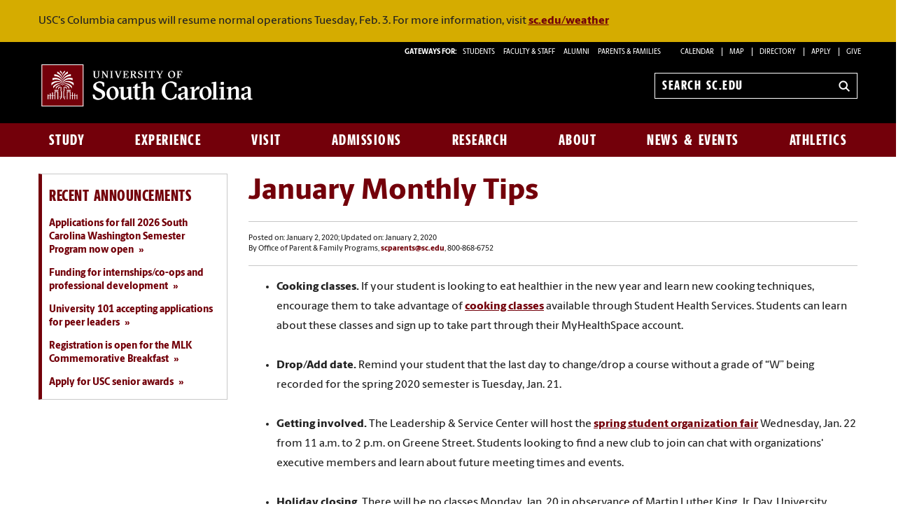

--- FILE ---
content_type: text/html; charset=UTF-8
request_url: https://www.sc.edu/uofsc/announcements/posts/2020/01/january_monthly_tips.php
body_size: 9467
content:
<!--[if lt IE 7]>      <html class="no-js lt-ie9 lt-ie8 lt-ie7"> <![endif]--><!--[if IE 7]>         <html class="no-js lt-ie9 lt-ie8"> <![endif]--><!--[if IE 8]>         <html class="no-js lt-ie9"> <![endif]--><!--[if gt IE 8]><!--><!DOCTYPE HTML><html class="no-js" lang="en"><!--<![endif]-->
   <head>
      <meta http-equiv="Content-Type" content="text/html; charset=UTF-8">
      <title>January Monthly Tips - USC News &amp; Events | University of South Carolina</title>
      <meta charset="utf-8">
      <meta http-equiv="X-UA-Compatible" content="IE=edge,chrome=1">
      <meta name="viewport" content="width=device-width, initial-scale=1">
      <meta name="apple-mobile-web-app-capable" content="yes">
      <style>
	@font-face {
		font-family:'Berlingske Sans';
		src:	url('https://sc.edu/_global_resources/fonts/BerlingskeSans-Md.woff2') format('woff2'),
				url('https://sc.edu/_global_resources/fonts/BerlingskeSans-Md.woff') format('woff');
		font-weight: 500;
		font-style: normal;
		font-display: swap;
	}
	@font-face {
		font-family:'Berlingske Sans';
		src:	url('https://sc.edu/_global_resources/fonts/BerlingskeSans-XBd.woff2') format('woff2'),
				url('https://sc.edu/_global_resources/fonts/BerlingskeSans-XBd.woff') format('woff');
		font-weight: 800;
		font-style: normal;
		font-display: swap;
	}
	@font-face {
		font-family:'Berlingske Sans Extracondensed';
		src:	url('https://sc.edu/_global_resources/fonts/BerlingskeSansXCn-XBd.woff2') format('woff2'),
				url('https://sc.edu/_global_resources/fonts/BerlingskeSansXCn-XBd.woff') format('woff');
		font-weight: 800;
		font-style: normal;
		font-display: swap;
	}
	@font-face {
		font-family:'Berlingske Serif';
		src:    url('https://sc.edu/_global_resources/fonts/BerlingskeSerif-Bd.woff2') format('woff2'),
				url('https://sc.edu/_global_resources/fonts/BerlingskeSerif-Bd.woff') format('woff');
		font-weight: 700;
		font-display: swap;
	}
</style>
<link rel="preload" href="https://sc.edu/_global_resources/fonts/BerlingskeSansXCn-XBd.woff2" as="font" type="font/woff2" crossorigin="">
<link rel="preload" href="https://sc.edu/_global_resources/fonts/BerlingskeSans-XBd.woff2" as="font" type="font/woff2" crossorigin="">
<link rel="preload" href="https://sc.edu/_global_resources/fonts/BerlingskeSans-Md.woff2" as="font" type="font/woff2" crossorigin="">
<link rel="preload" href="https://sc.edu/_global_resources/fonts/BerlingskeSerif-Bd.woff2" as="font" type="font/woff2" crossorigin="">      <link rel="stylesheet" href="/_resources/css/foundation.min.css">
      <link rel="stylesheet" href="/_resources/css/style.css"><!--[if lt IE 9]>
      <style type="text/css">
            .chromeFrameOverlayContent { z-index: 9999; }
        </style><![endif]--><script src="/_resources/js/libs/modernizr-2.6.2-respond-1.1.0.min.js"></script><script type="text/javascript" src="/_resources/js/direct-edit.js"></script>
      <link rel="preconnect" href="https://www.googletagmanager.com">
<link rel="preconnect" href="https://siteimproveanalytics.com">
<link rel="preconnect" href="https://www.clarity.ms">
<script async src="https://www.googletagmanager.com/gtag/js?id=G-L3YTP5R48L"></script>
<!-- Google Tag Manager -->
<script>(function(w,d,s,l,i){w[l]=w[l]||[];w[l].push({'gtm.start':
new Date().getTime(),event:'gtm.js'});var f=d.getElementsByTagName(s)[0],
j=d.createElement(s),dl=l!='dataLayer'?'&l='+l:'';j.async=true;j.src=
'https://www.googletagmanager.com/gtm.js?id='+i+dl;f.parentNode.insertBefore(j,f);
})(window,document,'script','dataLayer','GTM-NJ732CJ');</script>
<!-- Google tag (gtag.js) -->
<script>
  window.dataLayer = window.dataLayer || [];
  function gtag(){dataLayer.push(arguments);}
  gtag('js', new Date());

  gtag('config', 'G-L3YTP5R48L');
</script>
<!-- begin SiteImprove Tracking code -->
<script type="text/javascript">
/*<![CDATA[*/
(function() {
var sz = document.createElement('script'); sz.type = 'text/javascript'; sz.async = true;
sz.src = '//siteimproveanalytics.com/js/siteanalyze_66356667.js';
var s = document.getElementsByTagName('script')[0]; s.parentNode.insertBefore(sz, s);
})();
/*]]>*/
</script>
<!-- end SiteImprove Tracking code -->
<!-- Microsoft Clarity -->
<script type="text/javascript">
    (function(c,l,a,r,i,t,y){
        c[a]=c[a]||function(){(c[a].q=c[a].q||[]).push(arguments)};
        t=l.createElement(r);t.async=1;t.src="https://www.clarity.ms/tag/"+i;
        y=l.getElementsByTagName(r)[0];y.parentNode.insertBefore(t,y);
    })(window, document, "clarity", "script", "ia4g50cey0");
</script><script>
            OUC = typeof OUC === "undefined" ? {} : OUC;
            OUC.dirname = typeof OUC.dirname === "undefined" ? "/announcements/posts/2020/01" : OUC.dirname;
        </script><meta name="Author" content="Office of Parent &amp; Family Programs">
      <meta name="keywords" content="students">
      <meta property="og:site_name" content="University of South Carolina">
      <meta property="og:title" content="January Monthly Tips">
      <meta property="og:description" content="Review tips, frequently asked questions and talking points to help your student be successful this month.">
      <meta property="og:url" content="https://www.sc.edu/uofsc/announcements/posts/2020/01/january_monthly_tips.php">
      <meta name="twitter:card" content="summary_large_image">
      <meta property="og:image" content="https://www.sc.edu/imgs/social_cards/social_south_carolina.jpg">
      <meta property="fb:app_id" content="41091071801">
      <meta name="twitter:site" content="@UofSC">
      <link rel="stylesheet" type="text/css" href="//cdn.jsdelivr.net/jquery.slick/1.3.15/slick.css">
      <link rel="stylesheet" type="text/css" href="/_global_resources/blog/css/blog/blog.css">
      <link rel="stylesheet" type="text/css" href="/_global_resources/css/jquery.fancybox.css">
      <link rel="stylesheet" type="text/css" href="/_global_resources/css/jquery.fancybox-buttons.css">
      

</head>
   <body><!-- Google Tag Manager (noscript) -->
<noscript><iframe src="https://www.googletagmanager.com/ns.html?id=GTM-NJ732CJ"
height="0" width="0" style="display:none;visibility:hidden"></iframe></noscript><a id="skiptocontent" href="#main-content">Skip to Content</a><div id="main-wrapper">			
			<div class="carolina-alert ">
			<div class="row"><div class="column grid_12 wrapper"><p class="carolina-alert-desc">USC's Columbia campus will resume normal operations Tuesday, Feb. 3. For more information, visit <a href="https://www.sc.edu/uofsc/weather/">sc.edu/weather</a></p></div></div></div>         <header class="banner" role="banner">
            <div class="row hide-for-medium">
               <div class="column small-6 mobile-head"><a href="https://www.sc.edu" class="logo">University of South Carolina Home</a></div>
               <div class="column small-6">
                  <div class="banner-icons"><button type="button" class="search-btn-mobile">Search University of South Carolina</button><button type="button" class="menu-btn-mobile">University of South Carolina Navigation</button></div>
               </div>
            </div>
            <form method="get" action="/search" id="search" role="search" class="hide-for-medium">
	<div class="search-wrapper">
		<input value="013416120310277204335:wk85hzl5qdq" name="cx" type="hidden">
		<label for="search-mobile" class="visuallyhidden">Search sc.edu</label>
		<input class="search-input" id="search-mobile" name="q" type="text" placeholder="Search sc.edu" />
		<input value="GO" type="submit" class="submit">
	</div>
</form>
            <nav class="row hide-for-small main-nav" role="navigation">
               <div class="column grid_12 main-nav_top"><a href="https://sc.edu" class="main-logo">
	<img src="/_global_resources/img/usc_logo_horizontal_rgb_g_rev.svg" alt="University of South Carolina Home">
</a><div class="banner-toolbox"><strong>Gateways For: </strong>
<ul class="banner-tools">
<li><a href="https://www.sc.edu/students/">STUDENTS </a></li>
<li><a href="https://www.sc.edu/facultystaff/">FACULTY &amp; STAFF</a></li>
<li><a href="https://www.sc.edu/alumni/">ALUMNI</a></li>
<li><a href="https://www.sc.edu/parents/index.php">PARENTS &amp; FAMILIES</a></li>
<li><a href="https://www.sc.edu/calendar/uofsc/">Calendar</a></li>
<li><a href="https://www.sc.edu/visit/map/">Map</a></li>
<li><a href="https://www.sc.edu/about/directory/">Directory</a></li>
<li><a href="https://www.sc.edu/admissions-at-sc/applications/index.php">Apply</a></li>
<li><a href="https://www.sc.edu/giving/index.php">Give</a></li>
</ul>
</div><form method="get" action="/search/" id="search-desktop" role="search">
	<input value="013416120310277204335:wk85hzl5qdq" name="cx" type="hidden">
	<label for="search-dt" class="visuallyhidden">Search sc.edu</label>
	<input class="search-input" id="search-dt" name="q" type="text" placeholder="Search sc.edu">
	<input value="GO" type="submit" class="submit" title="sc.edu Search">
	<svg class="icon" viewBox="0 0 24 24" aria-hidden="true"><title>Search</title><g stroke-linecap="square" stroke-linejoin="miter" stroke-width="3" stroke="currentColor" fill="none" stroke-miterlimit="10"><line x1="22" y1="22" x2="15.656" y2="15.656"></line><circle cx="10" cy="10" r="8"></circle></g></svg>
</form></div>
               <div class="column grid_12 main-nav_bottom"><ul class="nav-links"><li class="main-nav-link"><a href="/study/index.php">Study</a><div class="flyout"><ol><li><a href="/study/index.php">Study at South Carolina</a></li><li><a href="/study/majors_and_degrees/index.php">Majors and Degrees at South Carolina</a></li><li><a href="/study/undergraduate-education/index.php">Undergraduate Education</a></li><li><a href="/study/graduate-education/index.php">Graduate Education</a></li><li><a href="/study/online-education/index.php">Online Education</a></li><li><a href="/study/colleges_schools/index.php">Colleges and Schools</a></li><li><a href="/study/libraries_and_collections/index.php">Libraries and Collections</a></li><li><a href="/study/continuing-education/index.php">Continuing Education</a></li></ol></div></li><li class="main-nav-link"><a href="/experience/index.php">Experience</a><div class="flyout"><ol><li><a href="/experience/index.php">Experience South Carolina</a></li><li><a class="ou-no-subnav" title="Living Here" href="https://www.sc.edu/experience/living-here/index.php">Living Here</a></li><li><a href="/experience/dining/index.php">Dining</a></li><li><a href="/experience/clubs-organizations/index.php">Clubs and Organizations</a></li><li><a href="/experience/sports-outdoors/index.php">Sports and Outdoors</a></li><li><a href="/experience/arts-entertainment/index.php">Arts and Entertainment</a></li><li><a href="/experience/inclusive-excellence/index.php">Inclusive Excellence</a></li><li><a href="/experience/university-101/index.php">University 101</a></li><li><a href="/experience/my-usc-experience/index.php">My USC Experience</a></li><li><a href="/experience/academic-support/index.php">Academic Support</a></li><li><a href="/experience/career-prep/index.php">Career Prep</a></li><li><a href="/experience/study-abroad/index.php">Study Abroad</a></li></ol></div></li><li class="main-nav-link"><a href="/visit/index.php">Visit</a><div class="flyout"><ol><li><a href="/visit/index.php">Visit Campus</a></li><li><a href="/visit/individual-visits/index.php">Individual Visits</a></li><li><a href="/visit/group-visits/index.php">Group Visits</a></li><li><a href="/visit/self-guided-visits/index.php">Self-Guided Visits</a></li><li><a href="/visit/virtual-tour/index.php">Virtual Tour</a></li><li><a href="/visit/explore-columbia/index.php">Explore Columbia</a></li><li><a class="ou-no-subnav" href="/visit/map/index.php">Campus Map</a></li></ol></div></li><li class="main-nav-link"><a href="/admissions-at-sc/index.php">Admissions</a><div class="flyout"><ol><li><a href="/admissions-at-sc/index.php">Admissions at South Carolina</a></li><li><a class="ou-no-subnav" title="Apply for Undergraduate Admission" href="/admissions-at-sc/undergraduate-admissions/index.php">Undergraduate Admissions</a></li><li><a class="ou-no-subnav" title="Apply to Graduate School" href="/admissions-at-sc/graduate-school-admissions/index.php">Graduate School Admissions</a></li><li><a href="/admissions-at-sc/applications/index.php">University Applications</a></li><li><a class="ou-no-subnav" title="Cost, Tuition and Financial Aid" href="/admissions-at-sc/tuition-aid/index.php">Tuition and Aid</a></li></ol></div></li><li class="main-nav-link"><a href="/research/index.php">Research</a><div class="flyout"><ol><li><a href="/research/index.php">Research at South Carolina</a></li><li><a href="/research/research-opportunities/index.php">Research Opportunities</a></li><li><a href="/research/breakthrough-research/index.php">Breakthrough Research</a></li><li><a class="ou-no-subnav" title="Business Partnership Opportunities" href="/research/partnership-opportunities/index.php">Partnership Opportunities</a></li></ol></div></li><li class="main-nav-link"><a href="/about/index.php">About</a><div class="flyout"><ol><li><a href="/about/index.php">About South Carolina</a></li><li><a title="South Carolina at a Glance" href="https://www.sc.edu/about/south-carolina-at-a-glance/index.php">South Carolina at a Glance</a></li><li><a href="/about/our_leadership/index.php">Our Leadership</a></li><li><a title="Offices and Divisions" href="/about/offices_and_divisions/index.php">Offices and Divisions</a></li><li><a href="/about/signature_events/index.php">Signature Events</a></li><li><a class="ou-no-subnav" href="/about/our_history/index.php">Our History</a></li><li><a class="ou-no-subnav" title="Directory Search" href="/about/directory/index.php">Directory Search</a></li><li><a href="/about/employment/index.php">Employment</a></li></ol></div></li><li class="main-nav-link"><a href="/uofsc/index.php">News &amp; Events</a><div class="flyout"><ol><li><a href="/uofsc/index.php">USC News &amp; Events</a></li><li><a href="/uofsc/stories-topics-listing-page.php">Recent Stories</a></li><li><a href="/uofsc/in_the_news/index.php">In the News</a></li><li><a href="/uofsc/inside_carolina/index.php">Inside Carolina</a></li><li><a href="/uofsc/carolinian/index.php">Carolinian</a></li><li><a href="https://www.sc.edu/calendar/uofsc/index.php">University Events</a></li></ol></div></li><li class="main-nav-link"><a href="/athletics/index.php">Athletics</a></li></ul>
</div>
            </nav>
         </header>
         <div id="sidr" class="hide-for-medium" style="display:none;">
            <div class="sidr-inner">
               <nav class="mobile-nav"><ul><li><a href="/study/index.php">Study</a><button class="plus" aria-expanded="false" aria-label="expand section"></button><ul class="level-two"><li><a href="/study/index.php">Study at South Carolina</a></li><li><a href="/study/majors_and_degrees/index.php">Majors and Degrees at South Carolina</a></li><li><a href="/study/undergraduate-education/index.php">Undergraduate Education</a></li><li><a href="/study/graduate-education/index.php">Graduate Education</a></li><li><a href="/study/online-education/index.php">Online Education</a></li><li><a href="/study/colleges_schools/index.php">Colleges and Schools</a><button class="plus" aria-expanded="false" aria-label="expand section"></button><ul class="level-three"><li><a href="/study/colleges_schools/arts_sciences_at_a_glance/index.php">College of Arts and Sciences</a></li><li><a href="/study/colleges_schools/moore_school_of_business_at_a_glance/index.php">Darla Moore School of Business</a></li><li><a href="/study/colleges_schools/education_at_a_glance/index.php">College of Education</a></li><li><a href="/study/colleges_schools/engineering_and_computing_at_a_glance/index.php">College of Engineering and Computing</a></li><li><a href="/study/colleges_schools/graduate_school_at_a_glance/index.php">The Graduate School</a></li><li><a href="/study/colleges_schools/hrsm_at_a_glance/index.php">College of Hospitality, Retail and Sport Management</a></li><li><a href="/study/colleges_schools/law_at_a_glance/index.php">Joseph F. Rice School of Law</a></li><li><a href="/study/colleges_schools/cic_at_a_glance/index.php">College of Information and Communications</a></li><li><a href="/study/colleges_schools/medicine_columbia_at_a_glance/index.php">School of Medicine Columbia</a></li><li><a href="/study/colleges_schools/medicine_greenville_at_a_glance/index.php">School of Medicine Greenville</a></li><li><a href="/study/colleges_schools/music_at_a_glance/index.php">School of Music</a></li><li><a href="/study/colleges_schools/nursing_at_a_glance/index.php">College of Nursing</a></li><li><a href="/study/colleges_schools/pharmacy_at_a_glance/index.php">College of Pharmacy</a></li><li><a href="/study/colleges_schools/public_health_at_a_glance/index.php">Arnold School of Public Health</a></li><li><a href="/study/colleges_schools/social_work_at_a_glance/index.php">College of Social Work</a></li><li><a href="/study/colleges_schools/honors_college_at_a_glance/index.php">South Carolina Honors College</a></li></ul></li><li><a href="/study/libraries_and_collections/index.php">Libraries and Collections</a><button class="plus" aria-expanded="false" aria-label="expand section"></button><ul class="level-three"><li><a title="Thomas Cooper Library" href="http://library.sc.edu/">Thomas Cooper Library</a></li><li><a title="Digital Collections" href="http://library.sc.edu/digital/index.php">Digital Collections</a></li><li><a title="Educational Film Collection" href="http://library.sc.edu/business/index.html">Educational Film Collection</a></li><li><a title="Elliot White Springs Business Library" href="http://library.sc.edu/business/index.html">Elliot White Springs Business Library</a></li><li><a title="Karesh Law Library" href="http://www.law.sc.edu/library/">Karesh Law Library</a></li><li><a title="Library Annex and Conservation Facility" href="http://library.sc.edu/p/Annex">Library Annex and Conservation Facility</a></li><li><a title="Music Library" href="http://library.sc.edu/music/">Music Library</a></li><li><a title="Moving Images Research Collections" href="http://library.sc.edu/mirc/">Moving Images Research Collections</a></li><li><a title="Irvin Department of Rare Books and Special Collections" href="http://library.sc.edu/spcoll/rarebook.html">Irvin Department of Rare Books and Special Collections</a></li><li><a title="School of Medicine Library" href="http://uscm.med.sc.edu">School of Medicine Library</a></li><li><a title="South Carolina Political Collections" href="http://library.sc.edu/p/Collections/SCPC" target="_blank">South Carolina Political Collections</a></li><li><a title="South Caroliniana Library" href="http://library.sc.edu/socar/index.html">South Caroliniana Library</a></li></ul></li><li><a href="/study/continuing-education/index.php">Continuing Education</a></li></ul></li><li><a href="/experience/index.php">Experience</a><button class="plus" aria-expanded="false" aria-label="expand section"></button><ul class="level-two"><li><a href="/experience/index.php">Experience South Carolina</a></li><li><a class="ou-no-subnav" title="Living Here" href="https://www.sc.edu/experience/living-here/index.php">Living Here</a></li><li><a href="/experience/dining/index.php">Dining</a></li><li><a href="/experience/clubs-organizations/index.php">Clubs and Organizations</a></li><li><a href="/experience/sports-outdoors/index.php">Sports and Outdoors</a></li><li><a href="/experience/arts-entertainment/index.php">Arts and Entertainment</a></li><li><a href="/experience/inclusive-excellence/index.php">Inclusive Excellence</a></li><li><a href="/experience/university-101/index.php">University 101</a></li><li><a href="/experience/my-usc-experience/index.php">My USC Experience</a><button class="plus" aria-expanded="false" aria-label="expand section"></button><ul class="level-three"><li><a href="/experience/my-usc-experience/engagements/index.php">My USC Experience Engagements</a></li></ul></li><li><a href="/experience/academic-support/index.php">Academic Support</a></li><li><a href="/experience/career-prep/index.php">Career Prep</a></li><li><a href="/experience/study-abroad/index.php">Study Abroad</a></li></ul></li><li><a href="/visit/index.php">Visit</a><button class="plus" aria-expanded="false" aria-label="expand section"></button><ul class="level-two"><li><a href="/visit/index.php">Visit Campus</a></li><li><a href="/visit/individual-visits/index.php">Individual Visits</a><button class="plus" aria-expanded="false" aria-label="expand section"></button><ul class="level-three"><li><a href="/visit/individual-visits/tour-tips/index.php">Tour Tips</a></li><li><a href="/visit/individual-visits/guest_accessibility/index.php">Guest Accessibility Services</a></li></ul></li><li><a href="/visit/group-visits/index.php">Group Visits</a></li><li><a href="/visit/self-guided-visits/index.php">Self-Guided Visits</a></li><li><a href="/visit/virtual-tour/index.php">Virtual Tour</a></li><li><a href="/visit/explore-columbia/index.php">Explore Columbia</a></li><li><a class="ou-no-subnav" href="/visit/map/index.php">Campus Map</a></li></ul></li><li><a href="/admissions-at-sc/index.php">Admissions</a><button class="plus" aria-expanded="false" aria-label="expand section"></button><ul class="level-two"><li><a href="/admissions-at-sc/index.php">Admissions at South Carolina</a></li><li><a class="ou-no-subnav" title="Apply for Undergraduate Admission" href="/admissions-at-sc/undergraduate-admissions/index.php">Undergraduate Admissions</a></li><li><a class="ou-no-subnav" title="Apply to Graduate School" href="/admissions-at-sc/graduate-school-admissions/index.php">Graduate School Admissions</a></li><li><a href="/admissions-at-sc/applications/index.php">University Applications</a></li><li><a class="ou-no-subnav" title="Cost, Tuition and Financial Aid" href="/admissions-at-sc/tuition-aid/index.php">Tuition and Aid</a></li></ul></li><li><a href="/research/index.php">Research</a><button class="plus" aria-expanded="false" aria-label="expand section"></button><ul class="level-two"><li><a href="/research/index.php">Research at South Carolina</a></li><li><a href="/research/research-opportunities/index.php">Research Opportunities</a></li><li><a href="/research/breakthrough-research/index.php">Breakthrough Research</a><button class="plus" aria-expanded="false" aria-label="expand section"></button><ul class="level-three"><li><a href="/research/breakthrough-research/index.php">Breakthrough Research</a></li></ul></li><li><a class="ou-no-subnav" title="Business Partnership Opportunities" href="/research/partnership-opportunities/index.php">Partnership Opportunities</a></li></ul></li><li><a href="/about/index.php">About</a><button class="plus" aria-expanded="false" aria-label="expand section"></button><ul class="level-two"><li><a href="/about/index.php">About South Carolina</a></li><li><a title="South Carolina at a Glance" href="https://www.sc.edu/about/south-carolina-at-a-glance/index.php">South Carolina at a Glance</a></li><li><a href="/about/our_leadership/index.php">Our Leadership</a><button class="plus" aria-expanded="false" aria-label="expand section"></button><ul class="level-three"><li><a href="/about/our_leadership/president/index.php">University President</a><button class="plus" aria-expanded="false" aria-label="expand section"></button><ul class="level-four"><li><a href="/about/our_leadership/president/request_for_remarks/index.php">Request for Remarks</a></li><li><a href="/about/our_leadership/president/presidential-communications/index.php">Presidential Communications</a><button class="plus" aria-expanded="false" aria-label="expand section"></button><ul class="level-five"><li><a href="/about/our_leadership/president/presidential-communications/2022-07-13_a_new_beginning.php">A New Beginning</a></li></ul></li><li><a href="/about/our_leadership/president/holiday-card-contest/index.php">2022 Holiday Card Design Contest</a></li><li><a href="https://www.sc.edu/about/our_leadership/president/investiture/index.php">Presidential Investiture</a></li></ul></li><li><a class="ou-no-subnav" title="University Officials" href="/about/our_leadership/university_officials/index.php">University Officials</a></li></ul></li><li><a title="Offices and Divisions" href="/about/offices_and_divisions/index.php">Offices and Divisions</a></li><li><a href="/about/signature_events/index.php">Signature Events</a><button class="plus" aria-expanded="false" aria-label="expand section"></button><ul class="level-three"><li><a href="/about/signature_events/carolina_welcome/index.php">Carolina Welcome</a></li><li><a href="/about/signature_events/state_of_the_university/index.php">State of the University</a><button class="plus" aria-expanded="false" aria-label="expand section"></button><ul class="level-four"><li><a href="http://www.sc.edu/about/annual_events/state_of_the_university/2016_speech/index.php">Prepared Remarks</a></li><li><a href="http://www.sc.edu/about/annual_events/state_of_the_university/2016_prepared_remarks.php">Prepared Remarks</a></li></ul></li><li><a href="/about/signature_events/family_weekend/index.php">Family Weekend</a></li><li><a href="/about/signature_events/homecoming/index.php">USC Homecoming</a></li><li><a href="/about/signature_events/imagine-carolina/index.php">Imagine Carolina</a></li><li><a href="/about/offices_and_divisions/access_and_opportunity/inclusive_excellence_programs/mlk_celebration/index.php">MLK Celebration</a></li><li><a href="/about/signature_events/awards_day/index.php">Awards Day</a><button class="plus" aria-expanded="false" aria-label="expand section"></button><ul class="level-four"><li><a href="/about/signature_events/awards_day/award_recipients.php">Awards Day Recipients</a></li></ul></li><li><a href="/about/signature_events/commencement/index.php">Commencement</a></li></ul></li><li><a class="ou-no-subnav" href="/about/our_history/index.php">Our History</a></li><li><a class="ou-no-subnav" title="Directory Search" href="/about/directory/index.php">Directory Search</a></li><li><a href="/about/employment/index.php">Employment</a><button class="plus" aria-expanded="false" aria-label="expand section"></button><ul class="level-three"><li><a href="/about/employment/student-employment/index.php">Student Employment</a></li></ul></li></ul></li><li><a href="/uofsc/index.php">News &amp; Events</a><button class="plus" aria-expanded="false" aria-label="expand section"></button><ul class="level-two"><li><a href="/uofsc/index.php">USC News &amp; Events</a></li><li><a href="/uofsc/stories-topics-listing-page.php">Recent Stories</a></li><li><a href="/uofsc/in_the_news/index.php">In the News</a></li><li><a href="/uofsc/inside_carolina/index.php">Inside Carolina</a><button class="plus" aria-expanded="false" aria-label="expand section"></button><ul class="level-three"><li><a href="https://www.sc.edu/uofsc_archive/inside_carolina/subscription_confirmation.php">Subscription Confirmation</a></li></ul></li><li><a href="/uofsc/carolinian/index.php">Carolinian</a></li><li><a href="https://www.sc.edu/calendar/uofsc/index.php">University Events</a></li></ul></li><li><a class="ou-no-subnav" href="/athletics/index.php">Athletics</a></li></ul>
<h1 class="menu-header">Tools &amp; Resources</h1>
<ol class="menu-list">
<li><a href="https://www.sc.edu/calendar/uofsc/index.php">Calendar</a></li>
<li><a href="https://www.sc.edu/visit/map/">Map</a></li>
<li><a href="https://www.sc.edu/about/directory/">Directory</a></li>
<li><a href="https://www.sc.edu/admissions-at-sc/applications/index.php">Apply</a></li>
<li><a onclick="_gaq.push(['_trackEvent', 'Give', 'Give Link', 'Clicked Link', 20, false]);" href="https://www.sc.edu/giving/index.php">Give</a></li>
<li><a onclick="_gaq.push(['_trackEvent', 'Gateway', 'Student Visit', 'Clicked',20, false]);" href="https://www.sc.edu/students/">Student Gateway</a></li>
<li><a onclick="_gaq.push(['_trackEvent', 'Gateway', 'Faculty Staff Visit', 'Clicked',20, false]);" href="https://www.sc.edu/facultystaff/">Faculty &amp; Staff Gateway</a></li>
<li><a onclick="_gaq.push(['_trackEvent', 'Gateway', 'Parents Visit', 'Clicked',20, false]);" href="https://www.sc.edu/parents/index.php">Parents &amp; Families Gateway</a></li>
<li><a onclick="_gaq.push(['_trackEvent', 'Gateway', 'Alumni Visit', 'Clicked',20, false]);" href="https://www.sc.edu/alumni/">Alumni Gateway</a></li>
</ol>
</nav>
            </div>
         </div>
         <div role="main" class="row content blog-page" id="main-content">
            <div class="column grid_12">               <div class="row two-flipped">
                  <div class="column grid_9">
                     <h1>January Monthly Tips</h1>
                     <hr><small class="post-meta">Posted on: January 2, 2020; Updated on: January 2, 2020<br>By
                        								Office of Parent &amp; Family Programs, <a href="mailto:scparents@sc.edu">scparents@sc.edu</a>, 800-868-6752</small><hr>
                     <ul>
                        
                        <li><strong>Cooking classes. </strong>If your student is looking to eat healthier in the new year and learn new cooking
                           techniques, encourage them to take advantage of <a href="https://www.sc.edu/about/offices_and_divisions/health_services/wellness/eating-well/cooking-classes/index.php">cooking classes</a> available through Student Health Services. Students can learn about these classes
                           and sign up to take part through their MyHealthSpace account.<br><br></li>
                        
                        <li><strong>Drop/Add date.</strong> Remind your student that the last day to change/drop a course without a grade of
                           “W” being recorded for the spring 2020 semester is Tuesday, Jan. 21.<br><br></li>
                        
                        <li><strong>Getting involved.</strong> The Leadership &amp; Service Center will host the <a href="https://www.sc.edu/about/offices_and_divisions/leadership_and_service_center/student_organizations/get_involved/index.php">spring student organization fair</a> Wednesday, Jan. 22 from 11 a.m. to 2 p.m. on Greene Street. Students looking to find
                           a new club to join can chat with organizations' executive members and learn about
                           future meeting times and events.<br><br></li>
                        
                        <li><strong>Holiday closing.</strong> There will be no classes Monday, Jan. 20 in observance of Martin Luther King, Jr.
                           Day. University offices will also be closed. Encourage your student to give back to
                           the community in his honor with the <a href="https://www.sc.edu/about/offices_and_divisions/leadership_and_service_center/service_opportunities/service_days_weeks/mlk_days_of_service/index.php">MLK, Jr. Day of Service</a> hosted by the Leadership &amp; Service Center Saturday, Jan. 18.<br><br></li>
                        
                        <li><strong>May graduation.</strong> Is your student planning to graduate in May? Remind them that the <a href="https://www.sc.edu/about/offices_and_divisions/registrar/graduation/graduation_application/index.php">last day to apply for spring<u> 2020 graduation</u></a> is Feb. 17. Students should check with their advisors on the application process.
                           If you're coming from out of town, be sure to review the <a href="https://www.sc.edu/about/offices_and_divisions/registrar/graduation/commencement_ceremonies/bachelors_and_masters/index.php">ceremony dates and times</a> for your student’s college/school and reserve your accommodations soon.<br><br></li>
                        
                        <li><strong>Parking permits.</strong> If your student didn’t have a car on campus during the fall but will have one for
                           the spring semester, encourage them to get a parking permit from <a href="https://www.sc.edu/about/offices_and_divisions/parking/parking/index.php">Vehicle Management and Parking Services</a> before classes begin.<br><br></li>
                        
                        <li><strong>Residence hall openings.</strong> Residence halls open for the spring semester Jan. 8 at 8 a.m. and Greek Village opens
                           Jan. 12 at noon. <a href="https://www.sc.edu/about/offices_and_divisions/dining_services/meal_plans/index.php">Meal plans</a> through Carolina Food Co. will be available for use starting Jan. 8 at dinner.<br><br></li>
                        
                        <li><strong>Spring recruitment.</strong> Students interested in joining a sorority or fraternity this semester are encouraged
                           to take part in spring recruitment events. Recruitment for IFC organizations will
                           take place Jan. 12-26 with Spring 2020 Intake Orientation for NPHC and MGC organizations
                           taking place Jan. 23. More information about registration and important dates can
                           be found on the <a href="https://www.sc.edu/about/offices_and_divisions/fraternity_and_sorority_life/how-to-join/index.php">Fraternity and Sorority Life website</a>.<br><br></li>
                        
                        <li><strong>Spring semester fee payment deadline.</strong> The <a href="https://www.sc.edu/about/offices_and_divisions/bursar/my_bill/how_to_pay/index.php">deadline to pay fees</a> for the spring semester is Jan. 8 at 5 p.m. Fees can be paid in person at the Bursar’s
                           Office, online via the student’s Self Service Carolina account or by establishing
                           a payment plan for the semester.<br><br></li>
                        
                        <li><strong>Student Involvement</strong>. The Leadership &amp; Service Center will host their <a href="https://www.sc.edu/about/offices_and_divisions/leadership_and_service_center/leadership_development/sldc/index.php">annual Student Leadership &amp; Diversity Conference</a> Feb. 15 in the Russell House University Union. Students should use this as an opportunity
                           to grow their leadership skills and network with professionals from UofSC and other
                           area campuses. <a href="https://www.sc.edu/about/offices_and_divisions/leadership_and_service_center/leadership_development/sldc/index.php">Registration</a> ends Jan. 30.</li>
                        </ul>
                     <hr>
                     <p class="post-tags">
                        								Topics:
                        								<a href="/uofsc/announcements/announcements-listing-page.php?tags=students">Students</a></p>
                  </div>
                  <div class="column grid_3">
                     <aside class="callout mod-nav">
                        <h1 class="header">Recent Announcements</h1>
                        <ul class="callout--nav-list"><li class="callout--nav-list-item"><a href="https://www.sc.edu/uofsc/announcements/posts/2026/01/01-washington-semester-program-opens.php" title="Applications for fall 2026 South Carolina Washington Semester Program now open">Applications for fall 2026 South Carolina Washington Semester Program now open</a></li><li class="callout--nav-list-item"><a href="https://www.sc.edu/uofsc/announcements/posts/2026/01/01-funding-for-internships.php" title="Funding for internships/co-ops and professional development">Funding for internships/co-ops and professional development</a></li><li class="callout--nav-list-item"><a href="https://www.sc.edu/uofsc/announcements/posts/2025/12/12-peer-leader-applications.php" title="University 101 accepting applications for peer leaders">University 101 accepting applications for peer leaders</a></li><li class="callout--nav-list-item"><a href="https://www.sc.edu/uofsc/announcements/posts/2025/12/registration-open-for-mlk-breakfast.php" title="Registration is open for the MLK Commemorative Breakfast">Registration is open for the MLK Commemorative Breakfast</a></li><li class="callout--nav-list-item"><a href="https://www.sc.edu/uofsc/announcements/posts/2025/12/apply-for-senior-awards.php" title="Apply for USC senior awards">Apply for USC senior awards</a></li></ul></aside>
                     		
			
		
		 	
		
		</div>
               </div>
            </div>
         </div>
         <footer id="logo-footer" role="contentinfo">
	<nav aria-label="footer">
		<div id="sitemap">
			<div class="row">
				<div class="column grid_12">
					<div class="row">
						<div class="column grid_6">
							<a href="https://sc.edu/" class="logo" title="University of South Carolina">
								<img src="https://assets.sc.edu/_global_resources/img/usc_logo_horizontal_rgb_k_rev.svg" alt="University of South Carolina Home">
							</a>
						</div>
						<div class="column grid_6 uofsc-social">
							<!-- <h2 class="">#UofSC</h2> -->
							<ul class="uofsc-social_list">
								<li><a href="https://www.facebook.com/uofsc" target="_blank" aria-labelledby="social-facebook" rel="noopener">
									<svg xmlns="http://www.w3.org/2000/svg" viewBox="0 0 30 30" class="uofsc-social_icon icon" role="img"><title id="social-facebook">USC Facebook</title><path class="cls-1" d="M15,1A14,14,0,1,1,1,15,14,14,0,0,1,15,1m0-1A15,15,0,1,0,30,15,15,15,0,0,0,15,0Z"/><path class="cls-1" d="M13.1,29.48V19.15H9.35V14.87H13.1V11.61c0-3.7,2.21-5.75,5.59-5.75A22.61,22.61,0,0,1,22,6.15V9.79H20.14a2.14,2.14,0,0,0-2.42,2.31v2.77h4.11l-.66,4.28H17.72V29.48Z"/></svg>
								</a></li>
								<li><a href="https://www.instagram.com/uofsc/?hl=en" target="_blank" aria-labelledby="social-instagram" rel="noopener">
									<svg xmlns="http://www.w3.org/2000/svg" viewBox="0 0 30 30" class="uofsc-social_icon icon" role="img"><title id="social-instagram">USC Instagram</title><path class="cls-1" d="M15,1A14,14,0,1,1,1,15,14,14,0,0,1,15,1m0-1A15,15,0,1,0,30,15,15,15,0,0,0,15,0Z"/><path class="cls-1" d="M15,6c-2.44,0-2.75,0-3.71.06a6.66,6.66,0,0,0-2.19.41,4.42,4.42,0,0,0-1.59,1,4.37,4.37,0,0,0-1,1.6,6.78,6.78,0,0,0-.42,2.18c0,1,0,1.27,0,3.71s0,2.75,0,3.71a6.78,6.78,0,0,0,.42,2.18,4.37,4.37,0,0,0,1,1.6,4.42,4.42,0,0,0,1.59,1,6.9,6.9,0,0,0,2.19.42c1,0,1.27.05,3.71.05s2.75,0,3.71-.05a6.78,6.78,0,0,0,2.18-.42,4.6,4.6,0,0,0,2.64-2.64A6.78,6.78,0,0,0,24,18.71c0-1,.05-1.27.05-3.71s0-2.75-.05-3.71a6.78,6.78,0,0,0-.42-2.18,4.6,4.6,0,0,0-2.64-2.64,6.54,6.54,0,0,0-2.18-.41C17.75,6,17.44,6,15,6m0,1.62c2.4,0,2.69,0,3.64,0A5.41,5.41,0,0,1,20.31,8,3.08,3.08,0,0,1,22,9.69a5.12,5.12,0,0,1,.31,1.67c0,1,.05,1.24.05,3.64s0,2.69-.05,3.64A5.12,5.12,0,0,1,22,20.31,3.08,3.08,0,0,1,20.31,22a5.12,5.12,0,0,1-1.67.31c-.95,0-1.24.05-3.64.05s-2.69,0-3.64-.05A5.12,5.12,0,0,1,9.69,22,3.08,3.08,0,0,1,8,20.31a5.12,5.12,0,0,1-.31-1.67c0-.95,0-1.24,0-3.64s0-2.69,0-3.64A5.12,5.12,0,0,1,8,9.69,3.08,3.08,0,0,1,9.69,8a5.41,5.41,0,0,1,1.67-.31c1,0,1.24,0,3.64,0"/><path class="cls-1" d="M15,18a3,3,0,1,1,3-3,3,3,0,0,1-3,3m0-7.62A4.62,4.62,0,1,0,19.62,15,4.62,4.62,0,0,0,15,10.38"/><path class="cls-1" d="M20.88,10.2A1.08,1.08,0,1,1,19.8,9.12a1.08,1.08,0,0,1,1.08,1.08"/></svg>
								</a></li>
								<li><a href="https://x.com/uofsc" target="_blank" aria-labelledby="social-x" rel="noopener">
<!-- 									<svg xmlns="http://www.w3.org/2000/svg" viewBox="0 0 30 30" class="uofsc-social_icon icon" role="img"><title id="social-x">USC Twitter</title><path class="cls-1" d="M15,1A14,14,0,1,1,1,15,14,14,0,0,1,15,1m0-1A15,15,0,1,0,30,15,15,15,0,0,0,15,0Z"/><path class="cls-1" d="M21.87,11.85c0,.15,0,.31,0,.47,0,4.86-3.45,10.46-9.77,10.46a9.19,9.19,0,0,1-5.26-1.65,5.56,5.56,0,0,0,.82.05,6.56,6.56,0,0,0,4.26-1.57,3.48,3.48,0,0,1-3.21-2.56,2.81,2.81,0,0,0,.65.07,3,3,0,0,0,.9-.13,3.62,3.62,0,0,1-2.75-3.6v-.05a3.2,3.2,0,0,0,1.56.46,3.74,3.74,0,0,1-1.53-3.06A3.93,3.93,0,0,1,8,8.89a9.54,9.54,0,0,0,7.08,3.84,3.86,3.86,0,0,1-.09-.84,3.56,3.56,0,0,1,3.43-3.67,3.32,3.32,0,0,1,2.51,1.16,6.73,6.73,0,0,0,2.18-.89,3.67,3.67,0,0,1-1.51,2,6.6,6.6,0,0,0,2-.58,7.28,7.28,0,0,1-1.71,1.91"/></svg> -->
									<svg xmlns="http://www.w3.org/2000/svg" viewBox="0 0 30 30" class="uofsc-social_icon icon">
  <title id="social-x">USC X</title>
  <path class="cls-1" d="M15,1A14,14,0,1,1,1,15,14,14,0,0,1,15,1m0-1A15,15,0,1,0,30,15,15,15,0,0,0,15,0Z"></path>
  <g transform="translate(5, 5) scale(0.825)">
    <path d="M8 2H1L9.26086 13.0145L1.44995 21.9999H4.09998L10.4883 14.651L16 22H23L14.3917 10.5223L21.8001 2H19.1501L13.1643 8.88578L8 2ZM17 20L5 4H7L19 20H17Z"></path>
  </g>
</svg>
								</a></li>
							</ul>
						</div>
					</div>
				</div>
			</div>
			<div class="row footer-links">
				<div class="column grid_6">
					<div class="row">
						<h2>Colleges &amp; Schools</h2>
						<div class="footer-links_flex mod-first">
							<div class="column grid_2 links">
								<ul>
									<li><a href="https://www.sc.edu/study/colleges_schools/artsandsciences/index.php">Arts and Sciences</a></li>
									<li><a href="https://www.sc.edu/study/colleges_schools/moore/index.php">Business</a></li>
									<li><a href="https://www.sc.edu/study/colleges_schools/education/index.php">Education</a></li>
									<li><a href="https://www.sc.edu/study/colleges_schools/engineering_and_computing/index.php">Engineering and Computing</a></li>
									<li><a href="https://www.sc.edu/study/colleges_schools/graduate_school/index.php">The Graduate School</a></li>
									<li><a href="https://www.sc.edu/study/colleges_schools/hrsm/index.php">Hospitality, Retail and Sport Management</a></li>
								</ul>
							</div>
							<div class="column grid_2 links">
								<ul>
									<li><a href="https://www.sc.edu/study/colleges_schools/cic/index.php">Information and Communications</a></li>
									<li><a href="https://www.sc.edu/study/colleges_schools/law/index.php">Law</a></li>
									<li><a href="https://www.sc.edu/study/colleges_schools/medicine/index.php">Medicine (Columbia)</a></li>
									<li><a href="https://www.sc.edu/study/colleges_schools/medicine_greenville/index.php">Medicine (Greenville)</a></li>
									<li><a href="https://www.sc.edu/study/colleges_schools/music/index.php">Music</a></li>
									<li><a href="https://www.sc.edu/study/colleges_schools/nursing/index.php">Nursing</a></li>
								</ul>
							</div>
							<div class="column grid_2 links">
								<ul>
									<li><a href="https://www.sc.edu/study/colleges_schools/pharmacy/index.php">Pharmacy</a></li>
									<li><a href="https://www.sc.edu/study/colleges_schools/public_health/index.php">Public Health</a></li>
									<li><a href="https://www.sc.edu/study/colleges_schools/socialwork/index.php">Social Work</a></li>
									<li><a href="https://www.sc.edu/study/colleges_schools/honors_college/index.php">South Carolina Honors College</a></li>
									<li><a href="https://www.sc.edu/about/system_and_campuses/palmetto_college/index.php">Palmetto College</a></li>
								</ul>
							</div>
						</div>
					</div>
				</div>

				<div class="column grid_4">
					<h2>Offices &amp; Divisions</h2>
					<div class="row">
						<div class="footer-links_flex">
							<div class="column grid_2 small-6 links">
								<ul>
									<li><a href="https://www.sc.edu/about/employment/index.php">Employment</a></li>
									<li><a href="https://www.sc.edu/about/offices_and_divisions/undergraduate_admissions/index.php">Undergraduate Admissions</a></li>
									<li><a href="https://www.sc.edu/about/offices_and_divisions/financial_aid/index.php">Financial Aid and Scholarships</a></li>
									<li><a href="https://www.sc.edu/about/offices_and_divisions/bursar/index.php">Bursar (fee payment)</a></li>
									<li><a href="https://www.sc.edu/about/offices_and_divisions/veterans_and_military_services/index.php">Veterans and Military Services</a></li>
									<li><a href="https://www.sc.edu/about/offices_and_divisions/student_disability_resource_center/index.php">Disability Resources</a></li>
								</ul>
							</div>
							<div class="column grid_2 small-6 links">
								<ul>
									<li><a href="https://www.sc.edu/about/offices_and_divisions/access_and_opportunity/index.php">Access and Opportunity</a></li>
									<li><a href="https://www.sc.edu/about/offices_and_divisions/human_resources/index.php">Human Resources</a></li>
									<li><a href="https://www.sc.edu/about/offices_and_divisions/law_enforcement_and_safety/index.php">Law Enforcement and Safety</a></li>
									<li><a href="https://www.sc.edu/about/offices_and_divisions/university_libraries/index.php">University Libraries</a></li>
									<li><a href="https://www.sc.edu/about/offices_and_divisions/">All Offices and Divisions</a></li>
								</ul>
							</div>
						</div>
					</div>
				</div>

				<div class="column grid_2 links">
					<h2>Tools</h2>
					<ul>
						<li><a href="https://www.sc.edu/about/offices_and_divisions/law_enforcement_and_safety/carolina-alert/index.php">Carolina Alert</a></li>
						<li><a href="https://outlook.com/email.sc.edu" target="_blank" rel="noopener">Campus Email</a></li>
						<li><a href="https://my.sc.edu">my.sc.edu</a></li>
						<li><a href="https://blackboard.sc.edu">Blackboard</a></li>
						<li><a href="https://www.sc.edu/safety/index.php">Campus Safety and Wellness</a></li>
						<li><a href="https://finance.ps.sc.edu">PeopleSoft Finance</a></li>
					</ul>
				</div>
			</div>
		</div>
		<div class="site-info-wrapper">
			<div class="row site-info">
				<div class="column grid_12">
					<small class="copyright">
						<span id="directedit">&copy;</span>
						<a href="https://www.sc.edu/about/notices/">University of South Carolina</a>	
						<a href="https://www.sc.edu/about/notices/privacy/"><span>Privacy</span></a>
						<a href="https://www.sc.edu/about/offices_and_divisions/financial_aid/forms_and_resources/student_consumer_information/">Student Consumer Information</a>
						<a href="https://www.sc.edu/about/system_and_campuses/palmetto_college/internal/financial_aid/consumer_information/index.php" class="regional-link">Student Consumer Information</a>
						<a href="https://spend.admin.sc.edu/">Transparency Initiative</a>
						<a href="https://www.sc.edu/about/offices_and_divisions/civil_rights_title_ix/index.php">Civil Rights and Title IX</a>
						<a href="https://www.sc.edu/about/offices_and_divisions/digital-accessibility/index.php">Digital Accessibility</a>
						<a href="https://www.sc.edu/about/contact/">Contact</a>
					</small>
				</div>
			</div>
		</div>
	</nav>
			

</footer>
</div>
      <script type="text/javascript" src="/_resources/js/direct-edit.js"></script>
<script type="text/javascript" src="/_resources/js/libs/jquery.min.js"></script>
<script type="text/javascript" src="/_resources/js/plugins.js"></script>
<script type="text/javascript" src="/_resources/js/script.js"></script><script src="/_global_resources/blog/js/jquery.lazyload-any.min.js"></script><script src="/_global_resources/js/libs/jquery.flexslider-min.js"></script><script src="/_global_resources/js/libs/jquery.fancybox.pack.js"></script><script src="/_global_resources/blog/js/blog/blog.js"></script><a id="de" href="https://a.cms.omniupdate.com/11/?skin=sc&amp;account=University_South_Carolina&amp;site=UofSC&amp;action=de&amp;path=/announcements/posts/2020/01/january_monthly_tips.pcf">©</a></body>
</html>

--- FILE ---
content_type: text/css
request_url: https://www.sc.edu/_resources/css/style.css
body_size: 29705
content:
/* 
 * HTML5 Boilerplate 
 *
 * What follows is the result of much research on cross-browser styling.
 * Credit left inline and big thanks to Nicolas Gallagher, Jonathan Neal,
 * Kroc Camen, and the H5BP dev community and team.
 *
 * Detailed information about this CSS: h5bp.com/css
 *
 * ==|== normalize ==========================================================
 */

/* =============================================================================
   Custom Variables
   ========================================================================== */
:root {
	/** Primary Colors **/
     --color-primary: #73000a;
    --color-secondary: #000;
    --color-tertiary: #FFF;

    /** BG Colors **/
    --color-dark-garnet: #570008;
	--color-azalea: #844247;
	--color-rose: #CC2E40;
	--color-atlantic: #466A9F;
	--color-congaree: #1F414D;
	--color-horseshoe: #65780B;
	--color-grass: #CED318;
	--color-honeycomb: #a49137;
	--color-warm-gray: #676156;
	--color-sandstorm:  #FFF2E3;
	--color-light-gray: #ececec;
	--color-dark-gray: #5C5C5C;
	--color-silver: #c7c7c7;
	--color-mineshaft: #363636;

	/** Shadows **/
	--inset-box-shadow: inset 0 0 30px rgb(0 0 0 / 60%);
	--headline-text-shadow: 5px 5px 20px rgb(0 0 0 / 100%);
	
	/** Hover states **/
	--scale-up-photo: scale3d(1.05, 1.05, 1);

	/** Fonts **/
	--primary-font: 'Berlingske Sans', 'Arial', sans-serif;
	--primary-font-condensed: 'Berlingske Sans Extracondensed', 'Impact', sans-serif;
	--primary-font-serif: 'Berlingske Serif', 'Georgia', serif;
	--primary-font-railroad: "railroad-gothic-atf", "Impact";
	
	/** Line length **/
	--measure: 60ch;
	
	/** Type Scale **/
	--text-base-size: 1em; /** body font-size **/
	--text-scale-ratio: 1.15; /** multiplier used to generate the scale values 👇 **/

	--text-sm: calc(var(--text-md) / var(--text-scale-ratio));
	--text-md: calc(var(--text-base-size) * var(--text-scale-ratio) * var(--text-scale-ratio));
	--text-lg: calc(var(--text-md) * var(--text-scale-ratio));
	--text-xl: calc(var(--text-lg) * var(--text-scale-ratio));
	--text-xxl: calc(var(--text-xl) * var(--text-scale-ratio));
	--text-xxxl: calc(var(--text-xxl) * var(--text-scale-ratio));
	--text-xxxxl: calc(var(--text-xxxl) * var(--text-scale-ratio));
	
	/** Spacing **/
	--component-y-margin: clamp(2rem, 5vw, 4rem);
	--scroll-padding: 65px;
	
	/** Header height on desktop **/
	--header-height: 157px;
}

@media only screen and (min-width: 48em) {
  :root {
    --text-scale-ratio: 1.18; } }

@media only screen and (min-width: 60em) {
  :root {
    --text-scale-ratio: 1.25; } }
@media (prefers-reduced-motion: reduce) {
  :root {
    --no-motion: 0s; } }

/* =============================================================================
   HTML5 display definitions
   ========================================================================== */

article, aside, details, figcaption, figure, footer, header, hgroup, nav, section { display: block; }
audio, canvas, video { display: inline-block; *display: inline; *zoom: 1; }
audio:not([controls]) { display: none; }
[hidden] { display: none; }


/* =============================================================================
   Base
   ========================================================================== */

/*
 * 1. Correct text resizing oddly in IE6/7 when body font-size is set using em units
 * 2. Prevent iOS text size adjust on device orientation change, without disabling user zoom: h5bp.com/g
 */

html { font-size: 100%; -webkit-text-size-adjust: 100%; -ms-text-size-adjust: 100%; }

html, button, input, select, textarea { font-family: sans-serif; color: #222; }

html, body {
	overflow-x: hidden;
	scroll-padding-top: var(--scroll-padding);
}

	@media only screen and (min-width: 60em) {
		:root {
			--scroll-padding: 85px;
		}	
	}

@media screen and (prefers-reduced-motion: no-preference) { 
	html { scroll-behavior: smooth; }
}

body { font-size: 1em; line-height: 1.4; font-family: "Berlingske Sans", "Arial", sans-serif; font-weight: 500; }


/* =============================================================================
   Links
   ========================================================================== */
a {
    color: #73000a;
    text-decoration: none;
}

a,
a > span,
.gs-title a {
  -webkit-transition: background-color .3s, color .3s, -webkit-box-shadow 0s 0s;
  transition: background-color .3s, color .3s, -webkit-box-shadow 0s 0s;
  transition: background-color .3s, box-shadow 0s 0s, color .3s;
  transition: background-color .3s, box-shadow 0s 0s, color .3s, -webkit-box-shadow 0s 0s;
  -webkit-box-shadow: 0 0 0 transparent, 0 0 0 transparent, 0 0 0 transparent, 0 0 0 transparent;
          box-shadow: 0 0 0 transparent, 0 0 0 transparent, 0 0 0 transparent, 0 0 0 transparent;
  -webkit-box-decoration-break: clone;
  box-decoration-break: clone; }

p a:not([id]),
td a,
ul a,
.list-widget.social-media {
  text-decoration: underline; }

a:hover,
a:focus,
nav a,
.breadCrumb a {
  text-decoration: none !important; }

a:not([id]):hover > span,
a:not([id]):focus > span,
.gs-title a:hover {
  color: #fff;
  background-color: #CC2E40;
  -webkit-box-shadow: 2px -2px 0 #CC2E40, -2px -2px 0 #CC2E40, -2px 1px 0 #CC2E40, 2px 1px 0 #CC2E40;
          box-shadow: 2px -2px 0 #CC2E40, -2px -2px 0 #CC2E40, -2px 1px 0 #CC2E40, 2px 1px 0 #CC2E40;
  -webkit-transition: background-color .3s, box-shadow .3s .01s, color .3s .01s;
  transition: background-color .3s, box-shadow .3s .01s, color .3s .01s; }

a:focus,
button:focus { 
	outline: 3px auto rgba(142, 189, 254, 0.75);
	outline: 5px auto -webkit-focus-ring-color;
 }

.focus-overlay{
    display:none;
    position:relative;
    border-radius:2px;
    box-shadow:0 0 3px 2px #78aeda;
    transition:all .2s cubic-bezier(0,1,0,1)
}
.focus-overlay:after{
    content:"";
    position:absolute;
    top:0;
    left:0;
    width:100%;
    height:100%;
    opacity:0;
    box-shadow:0 0 2px 1px #008cff,inset 0 0 2px #008cff;
    transition:all .1s ease-out
}
.focus-overlay.focus-overlay-active{
    display:block
}
.focus-overlay.focus-overlay-animating:after{
    opacity:1
}
.focus-overlay-target{
    outline:none
}

/* Improve readability when focused and hovered in all browsers: h5bp.com/h */
a:hover, a:active { outline: 0; }

/* For External links outside of the site and new window */
.new-window:after	{ 			
		content: '';
		background: url(/_global_resources/img/icons/external_link.svg) no-repeat center right;
		padding-right: 17px;
		width: 11px;
		height: 11px;
		background-size: 15px;
	}

/* =============================================================================
   Typography
   ========================================================================== */
/**
 * Address font sizes and margins set differently in IE 6/7.
 * Address font sizes within `section` and `article` in Firefox 4+, Safari 5,
 * and Chrome.
 */

h1 {
    font-size: 2.601em;
    margin: 0.67em 0;
}

h2 {
    font-size: 1.613em;
    margin: 0.83em 0;
}

h3 {
    font-size: 1.27em;
    margin: 1em 0;
}

h4 {
    font-size: 1em;
    margin: 1.33em 0;
}

h5 {
    font-size: 0.787em;
    margin: 1.67em 0;
}

h6 {
    font-size: 0.62em;
    margin: 2.33em 0;
}

h1, h2, h3, h4, h5, h6 { 
	margin-bottom: 5px;
	color: #73000a; 
	line-height: 1.25em; 
	font-weight: 800;
}

p { line-height: 1.8em; margin-top: 0; }

abbr[title] { border-bottom: 1px dotted; }

b, strong { font-weight: bold; }

blockquote { margin: 1em 40px; }

iframe { width: 100%; }

dfn { font-style: italic; }

hr { display: block; border: 0; border-top: 1px solid #C7C7C7; margin: 1em 0; padding: 0; width: 100%; }

ins { background: #ff9; color: #000; text-decoration: none; }

mark { background: #ff0; color: #000; font-style: italic; font-weight: bold; }

/* Redeclare monospace font family: h5bp.com/j */
pre, code, kbd, samp { font-family: monospace, serif; _font-family: 'courier new', monospace; font-size: 1em; }

/* Improve readability of pre-formatted text in all browsers */
pre { white-space: pre; white-space: pre-wrap; word-wrap: break-word; }

q { quotes: none; }
q:before, q:after { content: ""; content: none; }

small { font-size: 75%; }

/* Position subscript and superscript content without affecting line-height: h5bp.com/k */
sub, sup { font-size: 75%; line-height: 0; position: relative; vertical-align: baseline; }
sup { top: -0.5em; }
sub { bottom: -0.25em; }


/* =============================================================================
   Lists
   ========================================================================== */

ul, ol { margin: .5em 0; padding: 0 0 0 40px; }
dd { margin: 0 0 0 40px; }
nav ul, nav ol { list-style: none; list-style-image: none; margin: 0; padding: 0; }


/* =============================================================================
   Embedded content
   ========================================================================== */

/*
 * 1. Improve image quality when scaled in IE7: h5bp.com/d
 * 2. Remove the gap between images and borders on image containers: h5bp.com/i/440
 */

img { border: 0; -ms-interpolation-mode: bicubic; vertical-align: middle; }

/*
 * Correct overflow not hidden in IE9
 */

svg:not(:root) { overflow: hidden; }


/* =============================================================================
   Figures
   ========================================================================== */

figure { margin: 0; }


/* =============================================================================
   Forms
   ========================================================================== */

form { margin: 0; }
fieldset { border: 0; margin: 0; padding: 0; }

/* Indicate that 'label' will shift focus to the associated form element */
label { cursor: pointer; }

/*
 * 1. Correct color not inheriting in IE6/7/8/9
 * 2. Correct alignment displayed oddly in IE6/7
 */

legend { border: 0; *margin-left: -7px; padding: 0; white-space: normal; }

/*
 * 1. Correct font-size not inheriting in all browsers
 * 2. Remove margins in FF3/4 S5 Chrome
 * 3. Define consistent vertical alignment display in all browsers
 */

button, input, select, textarea { font-size: 100%; margin: 0; vertical-align: baseline; *vertical-align: middle; }

/*
 * 1. Define line-height as normal to match FF3/4 (set using !important in the UA stylesheet)
 */

button, input { line-height: normal; }

/*
 * 1. Display hand cursor for clickable form elements
 * 2. Allow styling of clickable form elements in iOS
 * 3. Correct inner spacing displayed oddly in IE7 (doesn't effect IE6)
 */

button, input[type="button"], input[type="reset"], input[type="submit"] { cursor: pointer; -webkit-appearance: button; *overflow: visible; }

/*
 * Re-set default cursor for disabled elements
 */

button[disabled], input[disabled] { cursor: default; }

/*
 * Consistent box sizing and appearance
 */

input[type="checkbox"], input[type="radio"] { box-sizing: border-box; padding: 0; *width: 13px; *height: 13px; }
input[type="search"] { -webkit-appearance: textfield; -moz-box-sizing: content-box; -webkit-box-sizing: content-box; box-sizing: content-box; }
input[type="search"]::-webkit-search-decoration, input[type="search"]::-webkit-search-cancel-button { -webkit-appearance: none; }

/*
 * Remove inner padding and border in FF3/4: h5bp.com/l
 */

button::-moz-focus-inner, input::-moz-focus-inner { border: 0; padding: 0; }

/*
 * 1. Remove default vertical scrollbar in IE6/7/8/9
 * 2. Allow only vertical resizing
 */

textarea { overflow: auto; vertical-align: top; resize: vertical; }

select { margin-bottom: 2em; border: 1px solid #C7C7C7; }


/* =============================================================================
   Tables
   ========================================================================== */

table { 
	border-collapse: collapse; 
	border-spacing: 0; 
	width: 100%; 
	table-layout: fixed;
}
th  { font-size: 18px; color: var(--color-primary); text-align: left; }
table.dataTable th { position: sticky; top: 85px; }
td  { vertical-align: top; width: 25%; }	
table:not(.dataTable) th { border-bottom: 2px solid var(--color-secondary); }
table:not(.dataTable) tr { border-bottom: 1px solid var(--color-silver); }
table:not(.dataTable) td { padding-top: .5rem; padding-bottom: .25rem; vertical-align: middle; }
table:not(.ou_callout-text) p { margin: 0; }
caption	{ text-align:left; margin-bottom: 7px; }

/* =============================================================================
   Selection text color
   ========================================================================== */
::selection {
  color: #fff;
  background: #466A9F; }

/* =============================================================================
   Global Utility Classes
   ========================================================================== */

.bg-garnet {
  background-color: var(--color-primary); }

.bg-black {
  background-color: var(--color-secondary); }

.bg-white {
  background-color: var(--color-tertiary); }

.bg-dark-garnet {
  background-color: var(--color-dark-garnet); }

.bg-azalea {
  background-color: var(--color-azalea); }

.bg-rose {
  background-color: var(--color-rose); }

.bg-atlantic {
  background-color: var(--color-atlantic); }

.bg-congaree {
  background-color: var(--color-congaree); }

.bg-horseshoe {
  background-color: var(--color-horseshoe); }

.bg-grass {
  background-color: var(--color-grass); }

.bg-honeycomb {
  background-color: var(--color-honeycomb); }

.bg-warm-gray {
  background-color: var(--color-warm-gray); }

.bg-sandstorm {
  background-color: var(--color-sandstorm); }

.bg-light-gray {
  background-color: var(--color-light-gray); }

.bg-dark-gray {
  background-color: var(--color-dark-gray); }

[class*="bg-"] .btn {
  border-color: var(--color-tertiary); }

[class*=bg-]:is(:not(.bg-white, .bg-light-gray)) .new-window:after {
  /* make it white */
  -webkit-filter: brightness(0) saturate(100%) invert(93%) sepia(100%) saturate(0%) hue-rotate(351deg) brightness(101%) contrast(103%);
          filter: brightness(0) saturate(100%) invert(93%) sepia(100%) saturate(0%) hue-rotate(351deg) brightness(101%) contrast(103%); }

.bg-garnet .btn,
.bg-rose .btn,
.bg-dark-garnet .btn {
  background-color: var(--color-secondary); }

:is(.bg-garnet, .bg-black, .bg-congaree, .bg-dark-garnet, .bg-atlantic, .bg-horseshoe, .bg-honeycomb, .bg-warm-gray, .bg-rose, .bg-dark-gray, .bg-azalea) * {
  color: var(--color-tertiary); }

.bg-light-gray blockquote,
.bg-white blockquote {
  color: var(--color-primary); }

.bg-light-gray blockquote:before,
.bg-light-gray blockquote:after {
  color: var(--color-tertiary); }

.bg-garnet blockquote:before,
.bg-garnet blockquote:after,
.bg-atlantic blockquote:before,
.bg-atlantic blockquote:after,
.bg-azalea blockquote:before,
.bg-azalea blockquote:after,
.bg-dark-gray blockquote:before,
.bg-dark-gray blockquote:after,
.bg-grass blockquote:before,
.bg-grass blockquote:after,
.bg-honeycomb blockquote:before,
.bg-honeycomb blockquote:after,
.bg-horseshoe blockquote:before,
.bg-horseshoe blockquote:after,
.bg-sandstorm blockquote:before,
.bg-sandstorm blockquote:after,
.bg-rose blockquote:before,
.bg-rose blockquote:after,
.bg-warm-gray blockquote:before,
.bg-warm-gray blockquote:after {
  color: rgba(0, 0, 0, 0.3); }

.bg-black blockquote:before,
.bg-black blockquote:after,
.bg-dark-garnet blockquote:before,
.bg-dark-garnet blockquote:after,
.bg-congaree blockquote:before,
.bg-congaree blockquote:after {
  color: rgba(236, 236, 236, 0.3); }

.bg-black .btn,
.bg-dark-garnet .btn,
.bg-congaree .btn {
  border-color: var(--color-tertiary); }

[class*="bg-"].mod-full-page {
  position: relative; }
  [class*="bg-"].mod-full-page:before, [class*="bg-"].mod-full-page:after {
    content: '';
    position: absolute;
    z-index: -1;
    background-color: inherit;
    top: 0;
    right: calc(100% - .9375rem);
    width: 100vw;
    height: 100%; }
  [class*="bg-"].mod-full-page:after {
    left: calc(100% - .9375rem);
    margin-left: -100%; }


/*
 * BG Patterns
 */
.bg-pattern {
  --bg-pattern-palm-leaves: 70px auto;
  background-repeat: repeat;
  background-color: var(--color-secondary);
  background-size: var(--bg-pattern-size, cover);
  box-shadow: none; }
  .bg-pattern :where(h1, h2, p) {
    color: var(--color-tertiary); }
  .bg-pattern.mod-15-white {
    --bg-pattern-size: var(--bg-pattern-palm-leaves);
    background-image: url(https://sc.edu/_global_resources/img/brand/palmleaves_white_repeating-15.svg); }
  .bg-pattern.mod-15-black {
    --bg-pattern-size: var(--bg-pattern-palm-leaves);
    background-image: url(https://sc.edu/_global_resources/img/brand/palmleaves_black_repeating-15.svg);
    background-color: var(--color-silver); }
    .bg-pattern.mod-15-black h1 {
      color: var(--color-primary); }
    .bg-pattern.mod-15-black h2 {
      color: inherit; }
  .bg-pattern.mod-25-black {
    --bg-pattern-size: var(--bg-pattern-palm-leaves);
    background-image: url(https://sc.edu/_global_resources/img/brand/palmleaves_black_repeating-25.svg);
    background-color: var(--color-mineshaft); }
  .bg-pattern.mod-hatches {
    background-image: url(https://sc.edu/_global_resources/img/brand/hatch-gray-large.svg);
    background-repeat: no-repeat; }
    @media only screen and (max-width: 48em) {
      .bg-pattern.mod-hatches {
        background-size: 300%; } }
  .bg-pattern.mod-clip-patch {
    position: relative; }
    .bg-pattern.mod-clip-patch > * {
      z-index: 10; }
    .bg-pattern.mod-clip-patch:before, .bg-pattern.mod-clip-patch:after {
      content: '';
      position: absolute;
      background-image: url(https://sc.edu/_global_resources/img/brand/hatch-gray-large.svg);
      background-size: 250%;
      top: 0;
      left: clamp(-15rem, -20.455rem + 27.27vw, 0rem);
      width: 520px;
      height: 100%;
      z-index: 0;
      -webkit-clip-path: polygon(15% 100%, 15% 88%, 70% 88%, 70% 100%);
              clip-path: polygon(15% 100%, 15% 88%, 70% 88%, 70% 100%); }
    .bg-pattern.mod-clip-patch:before {
      right: clamp(-15rem, -20.455rem + 27.27vw, -5%);
      left: auto;
      -webkit-clip-path: polygon(40% 0%, 40% 30%, 80% 30%, 80% 0%);
              clip-path: polygon(40% 0%, 40% 30%, 80% 30%, 80% 0%); }
    .bg-pattern.mod-clip-patch.mod-alternate:before {
      -webkit-clip-path: polygon(20% 0%, 20% 25%, 70% 25%, 70% 0%);
              clip-path: polygon(20% 0%, 20% 25%, 70% 25%, 70% 0%); }
    .bg-pattern.mod-clip-patch.mod-alternate:after {
      -webkit-clip-path: polygon(20% 100%, 20% 60%, 70% 60%, 70% 100%);
              clip-path: polygon(20% 100%, 20% 60%, 70% 60%, 70% 100%); }

/*
 * Placement of absolute positioned elements
*/
[class*="pos-"] {
  position: absolute; }

.pos-center {
  top: 50%;
  left: 50%;
  -webkit-transform: translate(-50%, -50%);
          transform: translate(-50%, -50%); }

.pos-top-center {
  top: var(--vertical-pos);
  left: 50%;
  -webkit-transform: translateX(-50%);
          transform: translateX(-50%); }

.pos-top-left {
  top: var(--vertical-pos);
  left: var(--horizontal-pos); }

.pos-top-right {
  top: var(--vertical-pos);
  right: var(--horizontal-pos); }

.pos-bottom-center {
  bottom: var(--vertical-pos);
  left: 50%;
  -webkit-transform: translateX(-50%);
          transform: translateX(-50%); }

.pos-bottom-left {
  bottom: var(--vertical-pos);
  left: var(--horizontal-pos); }

.pos-bottom-right {
  bottom: var(--vertical-pos);
  right: var(--horizontal-pos); }

.pos-offset-top {
  top: -5%; }

.pos.offset-bottom {
  bottom: -5%; }

/*
 * Type Scale Sizing
*/
.text-sm {
  font-size: var(--text-sm); }

.text-md {
  font-size: var(--text-md); }

.text-lg {
  font-size: var(--text-lg); }

.text-xl {
  font-size: var(--text-xl); }

.text-xxl {
  font-size: var(--text-xxl); }

.text-xxxl {
  font-size: var(--text-xxxl); }

.text-xxxxl {
  font-size: var(--text-xxxxl); }

/*
 * Spacing
*/
.margin-0 {
  margin: 0 !important; }

.margin-x-0 {
  margin-left: 0 !important;
  margin-right: 0 !important; }

.margin-y-0 {
  margin-top: 0 !important;
  margin-bottom: 0 !important; }

.margin-top-0 {
  margin-top: 0 !important; }

.margin-bottom-0 {
  margin-bottom: 0 !important; }

.margin-x-full {
  margin: 0 calc(50% - 50vw) !important; }

.margin-y-neg {
  margin-top: clamp(-5rem, -3vw, -1.5rem) !important;
  margin-bottom: clamp(-5rem, -3vw, -1.5rem) !important; }

.margin-top-neg {
  margin-top: clamp(-5rem, -3vw, -1.5rem) !important; }

.margin-bottom-neg {
  margin-bottom: clamp(-5rem, -3vw, -1.5rem) !important; }

.inset-y {
  padding-block: 2rem !important; }

/*
 * Font Utility Classes
*/
[class*="font-"] {
  --headline-base-size: var(--text-xl);
  --headline-font-size: var(--headline-base-size, var(--text-md)); }
  [class*="font-"].mod-blockquote {
    font-size: calc(clamp(16px, (1rem + .4vw), 20px)); }
    [class*="font-"].mod-blockquote blockquote,
    [class*="font-"].mod-blockquote blockquote + .cite {
      padding-left: 1rem;
      padding-right: 0; }
    [class*="font-"].mod-blockquote p:first-child {
      color: inherit;
      font-size: inherit;
      font-family: inherit; }
  [class*="font-"].mod-blurb {
    font-size: 18px; }
  [class*="font-"].mod-blockquote, [class*="font-"].mod-blurb {
    font-weight: 700; }
    [class*="font-"].mod-blockquote.mod-large, [class*="font-"].mod-blurb.mod-large {
      font-size: calc(clamp(22px, (1rem + .7vw), 25px)); }
  [class*="font-"]:is(.mod-small, .mod-medium, .mod-large, .mod-extra-large) {
    font-size: calc(min(var(--min-font-size, (1rem + 5vw)), var(--max-font-size))); }
  [class*="font-"].mod-small {
    --min-font-size: (1rem + 2vw); }
  [class*="font-"].mod-medium {
    --min-font-size: (1rem + 3vw); }
  [class*="font-"].mod-large {
    --max-font-size: 50px; }
  [class*="font-"].mod-extra-large {
    --max-font-size: 70px; }
  [class*="font-"].mod-shadow {
    text-shadow: var(--headline-text-shadow);
    color: var(--color-tertiary); }

a:hover .font-condensed.mod-highlight.bg-garnet, a:focus .font-condensed.mod-highlight.bg-garnet {
  color: var(--color-primary); }

a:hover .font-condensed.mod-highlight:before, a:focus .font-condensed.mod-highlight:before {
  border-left-color: var(--color-warm-gray);
  border-right-color: var(--color-warm-gray); }

a:hover .font-condensed.mod-highlight.bg-black, a:focus .font-condensed.mod-highlight.bg-black {
  color: var(--color-secondary); }

.font-sans {
  font-family: var(--primary-font); }

.font-heavy {
  font-family: inherit;
  font-weight: 950; }

.font-bold {
  font-weight: 800; }

.font-serif {
  font-family: var(--primary-font-serif);
  font-weight: 700; }

.font-condensed,
.font-railroad {
  font-family: var(--primary-font-condensed);
  font-weight: 800;
  text-transform: uppercase;
  letter-spacing: 2px; }
  .font-condensed.mod-highlight,
  .font-railroad.mod-highlight {
    position: relative;
    display: inline-block;
    padding: .25rem .75rem;
    margin: 0;
    line-height: 1;
    color: #FFF;
    transition: .35s; }
    .font-condensed.mod-highlight:last-child,
    .font-railroad.mod-highlight:last-child {
      margin-top: -.25rem; }
    .font-condensed.mod-highlight.mod-ribbon,
    .font-railroad.mod-highlight.mod-ribbon {
      margin-left: clamp(-50px, -4vw, -35px);
      margin-bottom: 1rem; }
      .font-condensed.mod-highlight.mod-ribbon:before,
      .font-railroad.mod-highlight.mod-ribbon:before {
        content: '';
        position: absolute;
        width: 0;
        height: 0;
        left: 4px;
        bottom: -9px;
        border-top: 7px solid transparent;
        border-bottom: 7px solid transparent;
        border-left: 7px solid;
        -webkit-transform: rotate(-45deg);
                transform: rotate(-45deg);
        z-index: -10; }
      .font-condensed.mod-highlight.mod-ribbon.bg-garnet:before,
      .font-railroad.mod-highlight.mod-ribbon.bg-garnet:before {
        border-left-color: var(--color-dark-garnet);
        border-right-color: var(--color-dark-garnet); }
      .font-condensed.mod-highlight.mod-ribbon.bg-black:before,
      .font-railroad.mod-highlight.mod-ribbon.bg-black:before {
        border-left-color: var(--color-mineshaft);
        border-right-color: var(--color-mineshaft); }
    .font-condensed.mod-highlight.mod-overlay,
    .font-railroad.mod-highlight.mod-overlay {
      --vertical-pos: 20%;
      position: absolute;
      top: var(--vertical-pos);
      left: -10px;
      z-index: 10;
      font-size: 26px;
      margin: 0; }
      .font-condensed.mod-highlight.mod-overlay.mod-large,
      .font-railroad.mod-highlight.mod-overlay.mod-large {
        font-size: calc(min( (1rem + 4vw), 42px)); }
      .font-condensed.mod-highlight.mod-overlay.mod-center,
      .font-railroad.mod-highlight.mod-overlay.mod-center {
        top: 50%;
        -webkit-transform: translateY(-50%);
                transform: translateY(-50%); }
      .font-condensed.mod-highlight.mod-overlay.mod-bottom,
      .font-railroad.mod-highlight.mod-overlay.mod-bottom {
        top: auto;
        bottom: var(--vertical-pos); }
      .font-condensed.mod-highlight.mod-overlay.mod-right,
      .font-railroad.mod-highlight.mod-overlay.mod-right {
        left: auto;
        right: -10px; }
        .font-condensed.mod-highlight.mod-overlay.mod-right:before,
        .font-railroad.mod-highlight.mod-overlay.mod-right:before {
          border-right-width: 7px;
          border-right-style: solid;
          border-left: 0;
          left: auto;
          right: 5px;
          -webkit-transform: rotate(45deg);
                  transform: rotate(45deg); }
    @media only screen and (min-width: 48em) {
      .font-condensed.mod-highlight,
      .font-railroad.mod-highlight {
        padding: .5rem 1rem; } }

	.font-railroad {
	  font-family: var(--primary-font-railroad);
	  font-weight: 600; }
	  .font-railroad.mod-small {
		--max-font-size: 50px; }
	  .font-railroad.mod-large {
		--min-font-size: (1rem + 3vw);
		--max-font-size: 60px; }

	@supports (-moz-appearance: meterbar) {
	  .font-railroad.mod-highlight {
		line-height: .7;
		-webkit-padding-before: 1.5rem;
				padding-block-start: 1.5rem; } }
	.normal-case {
  text-transform: none !important; }

/* =============================================================================
   Animations / AOS
   ========================================================================== */
[data-aos][data-aos][data-aos-delay="500"],body[data-aos-delay="500"] [data-aos]{transition-delay:0}[data-aos][data-aos][data-aos-delay="500"].aos-animate,body[data-aos-delay="500"] [data-aos].aos-animate{transition-delay:.5s}[data-aos][data-aos][data-aos-delay="1000"],body[data-aos-delay="1000"] [data-aos]{transition-delay:0}[data-aos][data-aos][data-aos-delay="1000"].aos-animate,body[data-aos-delay="1000"] [data-aos].aos-animate{transition-delay:1s}[data-aos][data-aos][data-aos-delay="1500"],body[data-aos-delay="1500"] [data-aos] { transition-delay: 1.5s; }[data-aos][data-aos][data-aos-duration="400"],body[data-aos-duration="400"] [data-aos]{transition-duration:var(--no-motion, .4s);}[data-aos][data-aos][data-aos-duration="650"],[data-aos][data-aos][data-aos-duration="750"],body[data-aos-duration="750"] [data-aos]{transition-duration:var(--no-motion, .75s)},[data-aos][data-aos][data-aos-easing=linear],body[data-aos-easing=linear] [data-aos]{transition-timing-function:cubic-bezier(.25,.25,.75,.75)}[data-aos][data-aos][data-aos-easing=ease],body[data-aos-easing=ease] [data-aos]{transition-timing-function:ease}[data-aos][data-aos][data-aos-easing=ease-out-quad],body[data-aos-easing=ease-out-quad] [data-aos]{transition-timing-function:cubic-bezier(.25,.46,.45,.94)}[data-aos][data-aos][data-aos-easing=reveal],body[data-aos-easing=reveal] [data-aos]{transition-timing-function:cubic-bezier(.87,0,.13,1)}[data-aos^=fade][data-aos^=fade]{opacity:0;transition-property:opacity,transform}[data-aos^=fade][data-aos^=fade].aos-animate{opacity:1;transform:translateZ(0)}[data-aos=fade-up]{transform:translate3d(0,100px,0)}[data-aos=fade-down]{transform:translate3d(0,-100px,0)}[data-aos=fade-right]{transform:translate3d(-100px,0,0)}[data-aos=fade-left]{transform:translate3d(100px,0,0)}[data-aos=fade-up-right]{transform:translate3d(-100px,100px,0)}[data-aos=fade-up-left]{transform:translate3d(100px,100px,0)}[data-aos=fade-down-right]{transform:translate3d(-100px,-100px,0)}[data-aos=fade-down-left]{transform:translate3d(100px,-100px,0)}[data-aos^=zoom][data-aos^=zoom]{opacity:0;transition-property:opacity,transform}[data-aos^=zoom][data-aos^=zoom].aos-animate{opacity:1;transform:translateZ(0) scale(1)}[data-aos=zoom-in]{transform:scale(.6)}[data-aos=zoom-out-right]{transform:translateZ(600px);opacity:0}[data-aos^=slide][data-aos^=slide]{transition-property:transform}[data-aos^=slide][data-aos^=slide].aos-animate{transform:translateZ(0)}[data-aos=slide-up]{transform:translate3d(0,100%,0)}[data-aos=slide-right]{transform:translate3d(-100%,0,0)}[data-aos=slide-left]{transform:translate3d(100%,0,0)}[data-aos^=reveal][data-aos^=reveal].aos-animate{clip-path:polygon(0 0,100% 0,100% 100%,0 100%)}[data-aos=reveal-right]{clip-path:polygon(0 0,0 0,0 100%,0 100%)}[data-aos=reveal-left]{clip-path:polygon(100% 0,100% 0,100% 100%,100% 100%)}
@-webkit-keyframes slide-in-top {
  0% {
    -webkit-transform: translateY(-1000px);
    transform: translateY(-1000px);
    opacity: 0; }
  100% {
    -webkit-transform: translateY(0);
    transform: translateY(0);
    opacity: 1; } }

@keyframes slide-in-top {
  0% {
    -webkit-transform: translateY(-1000px);
    transform: translateY(-1000px);
    opacity: 0; }
  100% {
    -webkit-transform: translateY(0);
    transform: translateY(0);
    opacity: 1; } }
@keyframes clip-reveal-right {
  100% {
        clip-path: polygon(0 0, 100% 0, 100% 100%, 0 100%); } }
@keyframes fade-in { 
  0% { opacity: 0; }
  100% {
    opacity: 1; } }
@keyframes fade-in-left {
  0% {
    -webkit-transform: translateX(-50px);
            transform: translateX(-50px);
    opacity: 0;
  }
  100% {
    -webkit-transform: translateX(0);
            transform: translateX(0);
    opacity: 1;
  }
}

/***** Responsive tables *****/
	@media only screen and (max-width: 960px) {
		/* Force regular tables to not be like tables anymore */
		table.regular,
		table.regular thead,
		table.regular tbody,
		table.regular th,
		table.regular td,
		table.regular tr {
			display: block;
			overflow: hidden;
		}

		/* Hide table headers (but not display: none;, for accessibility) */
		table.regular thead tr {
			position: absolute;
			top: -9999px;
			left: -9999px;
		}

		table.regular tr { 
			border: 1px solid #ccc; 
		}

		table.regular td {
			/* Behave  like a "row" */
			border: none;
			border-bottom: 1px solid #c8c8c8;
			position: relative;
			padding: 8px 6px 8px 50%;
			word-break:break-all; word-break: break-word;
			width: auto;
		}

		table.regular td:before {
			float: left;
			width: 100%;
			margin-left: -100%;
			box-sizing: border-box;
			padding-right: 10px;
			font-weight: 700;
		}
	}

/* Datatables */
.btn.reset-table {
	width: 100%;
	font-size: 12px;
	padding: 0.25rem min(3vw,1rem);
	margin: 0;
}
	@media only screen and (min-width: 48em) {
		.btn.reset-table {
			width: auto;
			position: absolute;
			top: 20px;
			right: 20px;
		}
	}

/* Icon sizing */
.icon {
  display: inline-block;
  color: currentColor;
  fill: currentColor;
  height: 1em;
  width: 1em;
  line-height: 1; }
  
/* ==|== primary styles =====================================================
   Author: Peter Schmolze 
   University of South Carolina - Digital Strategy
   ========================================================================== */

/*
 * Styling for form elements
 */
form p { margin-top: 0; }
		
label {
    font-weight: normal;
    font-size: 14px;
    width: 100%;
    display: inline-block;
    text-align: left;
    margin-bottom: .5em;
    vertical-align: middle;
}
input[type="checkbox"] + label, input[type="radio"] + label {
    display: inline-block;
    margin-left: 0.44444rem;
    margin-right: 0.88889rem;
    margin-bottom: 0;
    vertical-align: baseline; 
    text-align: left;
    width: auto;
}
/* Form elements inside a callout */
.callout label {
    text-align: left;
}

/* Formstack form within a callout */
.callout.callout .fsBody .fsForm {
	padding: 0 10px;
    margin-bottom: 1rem;
}

input[type="submit"],
input[type="search"],
input[type="reset"],
input[type="number"],
input[type="time"],
input[type="tel"],
input[type="date"],
input[type="button"],
input[type="text"],
input[type="password"],
input[type="email"],
select,
textarea {
    width: 100%;
    height: 35px;
    border: 1px solid #C7C7C7;
    border-radius: 0 !important;
    max-width: 48em;
    margin-bottom: 1em;
    padding-left: 10px;
}

input[type="checkbox"], 
input[type="radio"] {
    margin-bottom: 1em;
}

textarea { height: 100px; }
		
/* Form Validation */
input:required:focus:valid,
textarea:required:focus:valid {
    border: 1px solid green;
    -webkit-box-shadow: 0 0 10px 0 rgba(0,128,0,.3);
            box-shadow: 0 0 10px 0 rgba(0,128,0,.3);
    transition: .25s ease-in;
}
input:required:focus:invalid:focus,
textarea:required:focus:invalid:focus {
    border: 1px solid #E9322D;
    -webkit-box-shadow: 0 0 10px 0 rgba(233,50,45,.3);
            box-shadow: 0 0 10px 0 rgba(233,50,45,.3);
    transition: .25s ease-in;
}
		
.required { color: red; }

input[type="submit"]:disabled {
    opacity: .5;
    cursor: not-allowed;
}

/* Add placeholder text styles */
::-webkit-input-placeholder { color: #A2A2A2; }
:-moz-placeholder { /* Firefox 18- */color: #A2A2A2;  }
::-moz-placeholder {  /* Firefox 19+ */color: #A2A2A2;  }
:-ms-input-placeholder {  color: #A2A2A2;  }

input[type="submit"] {
    background-color: #73000a;
    color: #fff;
    padding: 0 15px;
    text-transform: uppercase;
    border: none;
}

.custom-dropdown {
  position: relative;
  display: inline-block;
  margin-bottom: 1em;
  width: 100%;
}
  .custom-dropdown:before, .custom-dropdown:after {
    content: "";
    position: absolute;
    pointer-events: none; }
  .custom-dropdown:before {
    width: 2em;
    right: 0;
    top: 0;
    bottom: 0;
    background-color: #A2A2A2; }
  .custom-dropdown:after {
    content: "\25BC";
    height: 1em;
    font-size: .625em;
    line-height: 1;
    right: 1.2em;
    top: 50%;
    margin-top: -.5em;
    color: #FFF; }

select {
    background: none;
    -webkit-appearance: none;
    -moz-appearance: none;
    margin-bottom: 0;
    padding: .5em;
    font-size: .875em; /* 14px / 16px */
    background-color: #fff;
    max-width: none;
}
select::-ms-expand {
    display: none;
}
		

/* Header
   ----------------------------------------------------*/ 
 
.banner { 
	position: fixed;
	width: 100%;
    background-color: #000;
    padding: 5px 0;
	right: 0;
	left: 0;
	top: 0;
	z-index: 500;
}
@media only screen and (min-width: 60em) {
    .banner {
      position: relative;
      padding: 0; }
      .banner.is-hidden {
        -webkit-transform: translateY(-150%);
        transform: translateY(-150%); }
  .banner.is-fixed {
    position: fixed;
    top: 0;
    left: 0;
    -webkit-animation: slide-in-top 0.5s cubic-bezier(0.25, 0.46, 0.45, 0.94) both;
    animation: slide-in-top 0.5s cubic-bezier(0.25, 0.46, 0.45, 0.94) both; }
    .banner.is-fixed .main-nav_top {
      padding-top: 1em;
      padding-bottom: 1em; }
    .banner.is-fixed .main-nav_bottom,
    .banner.is-fixed .banner-toolbox {
          display: none; }
	
	#main-content.has-top-margin {
		margin-top: 157px;
	}
}

    /*
     * Banner Icons - Search & Menu
     */
    
    .banner-icons { float:right; height: 42px; }

	.search-btn-mobile,
	.menu-btn-mobile,
	.mobile-head .logo {
		text-indent: -9999px;
		white-space: nowrap;
		overflow: hidden;
	}
    
    .search-btn-mobile,
    .menu-btn-mobile {
        background-color: #000;
        border: 1px solid #C7C7C7;
    }
    
    .search-btn-mobile, 
    .menu-btn-mobile, .menu-title { 
		background: url(/_resources/img/search_menu.svg) no-repeat; 
		background-color: #000;
		width: 30px;
		height: 30px;
		padding: 5px;
		box-sizing: content-box;  
		float: left;
	}
    
    .search-btn-mobile { background-position:9px 9px; margin-right:10px; }
    .menu-btn-mobile { 
		position: relative; 
		background-position:10px -30px; 
	}
		.menu-btn-mobile:before { 
            content: 'MENU';
            position: absolute;
            top: 5px;
            left: 10px;
            font-size: 7px;
            color: #FFF;
			text-indent: 0;
        }
    
    .mobile-head .logo { 
        background: url('/_global_resources/img/usc_logo_horizontal_rgb_g_rev.svg') no-repeat center;
        height: 40px;
		width: 180px;
		float: left;
    }
	@media only screen and (min-width: 175px) and (max-width: 320px) {
		.mobile-head .logo {
			background-position: left;
			background-size: 80%;
		}
	}
    
    /*
     * Search
     */
    #search { 
		display: none;
		width: 100%;
		background-color: #000;
		padding: 10px;
		bottom: -5px;
		position: relative;
		float: left;
	}
	#search .search-wrapper {
		display: -webkit-box;
		display: -ms-flexbox;
		display: flex;
	}
	#search .search-input { 
		-webkit-box-flex: 1;
		-ms-flex: 1 1 auto;
		flex: 1 1 auto;
        margin-bottom: 0; 
        margin-right: 10px;
    } 
	#search .submit {
		border: 1px solid #C7C7C7;
		margin: 0;
		width: auto;
	}
    
    /* Google Custom Search results page */
	
	/* Remove styles set from default tables styles */
	#___gcse_0 td { 
		border: 0; 
		padding: 0;
	}
	#___gcse_0 .gsc-results td { padding: .75em .5em; }
	.gsc-webResult.gsc-result { margin-bottom: 1em; }
	.gs-webResult.gs-result a.gs-title:hover,
	.gs-webResult.gs-result a.gs-title:hover b { color: #FFF !important; transition: .3s .1s; }
	/* Fix sort by width */
	.gsc-selected-option-container.gsc-inline-block { width: auto !important;}
	.gsc-control-cse { padding: 0 !important; }
    .search-results { min-height: 600px; }
	input.gsc-input,
	input.gsc-search-button { margin-bottom: 0; }
	.gsc-input-box {
		padding-left: 10px;
		border-radius: 0 !important;
	}
	.gsc-input { width: 100%; }
	.gsst_a { float: right; }
	.gsc-search-button-v2 { border-color: #73000a !important; border-radius: 0 !important; margin-top: 0 !important; }
	.gsc-search-box {
		width: auto !important;
	}
	.gsc-search-box td { width: 100%; }
	.gsc-webResult.gsc-result.gsc-promotion {
		border-left: 5px solid #73000a !important;
	    margin-bottom: 1em;
	}
	.gs-promotion-text-cell { width: auto !important; }
	.gsst_a .gscb_a { color: #000 !important; }
	.gsst_a:hover .gscb_a { color: #000 !important; }
	.gssb_f { width: auto; }
	.gsc-results .gsc-cursor-box .gsc-cursor-current-page { 
		color: #fff !important;
		padding: 5px;
	}
	.gsc-results .gsc-cursor-box .gsc-cursor-page {
		padding: 5px;
	}
	.gsc-result .gs-title { overflow: inherit !important; }
	.gs-result .gs-title * { color: #73000a !important; transition: .35s; }
	.gs-result .gs-title *:hover,
	.gs-promotion a.gs-title:hover * { color: #FFF !important; }
	.gs-webResult.gs-result a.gs-title:link b,
	.gs-promotion a.gs-title:link b {
		font-weight: 800;
    	text-decoration: underline;
	}

/* SiteImprove Updated Info tab */  
.sz-feedback-submit-button, .sz-feedback-rating {display: none;}
.sz-feedback-section.sz-feedback-section { font-family: "Berlingske Sans", "Arial", sans-serif !important; }
.sz-feedback-toggle-button-text.sz-feedback-toggle-button-text, .sz-feedback-main-font-style.sz-feedback-main-font-style {font-family: "Berlingske Sans", "Arial", sans-serif !important; font-weight: 600 !important; font-size: 14px !important;}

/*
 * Mobile Navigation
 */

#sidr {
    display: block;
    position: fixed;
    top: 0;
	right: -1000px;
	padding-top: 55px;
    height: 100%;
    z-index: 499;
    width: 100%;
    overflow: auto;
    background: #000;
    -webkit-overflow-scrolling: touch;
    -webkit-backface-visibility:hidden;
}

#sidr.right { left: auto; }


#sidr .sidr-inner {
	overflow: auto;
	overscroll-behavior: none;
    margin: auto;
    width:100%;
    height:100%;
}

/*
 * Mobile drawer styles
 */
.mobile-nav a { 
    text-decoration: none; 
    display: block; 
    padding: 15px 25% 15px 10px; 
    font-weight: 800;
    color: #fff;
}
.mobile-nav li { border-top: 1px solid #7f7f7f; position: relative; }
    .mobile-nav li ul { display:none; }
        .mobile-nav li li { border-bottom: none; border-top: 1px solid #7f7f7f; }

/*
 * Nested Level spacing
 */
.level-two a     { padding-left: 20px; font-weight:800; }
.level-three a   { padding-left: 40px; font-weight:500; }
.level-four a    { padding-left: 60px; }
.level-five a    { padding-left: 80px; }  

.selected { background-color: #73000a; display: block; }

/*
 * Expand/Collapse buttons
 */
.plus, .minus { 
	 background-color: transparent;
     background-image: url(../img/expand_sprite.svg);
     background-repeat: no-repeat;
     background-position: 65% 0;
     position: absolute;
     right: 10px;
     top: 0;
     margin-top: 15px;
     height: 25px;
     width: 70px;
	 border: none;
	 border-left: 1px solid #7f7f7f;
 }
     .no-svg .plus, .no-svg .minus { background: url(../img/expand_sprite.png) no-repeat; }
.minus { background-position: 65% -34px; }

/*
 * Global menu inside mobie nav
 */
     .menu-header, .menu-list a	{
        padding-top: 7px;
        padding-bottom: 7px;
        padding-left: 10px;
    }
	.menu-header	{
		background-color: #5B5B5B;
		text-transform: uppercase;
		font-size: .6875em;
		color: #DADADA;
		margin: 0;
		clear: both;
	}
	.menu-list a     { text-decoration:none; display: block; }
		.menu-list li	{ 
			color: #fff;
			border-top: 1px solid #7F7F7F;
		}
			.menu-list li:hover { color: #b6bf00; }

/*
 * Secondary Nav
 */
.secondary-nav {
	position: relative;
	display: -webkit-box;
	display: -ms-flexbox;
	display: flex;
	margin-top: 5px;
	background-color: #73000a;
}
	.secondary-nav__toggle {
		-webkit-appearance: none;
		background-color: transparent;
		border: 0;
		outline: 0;
		position: absolute;
		top: 5px;
		right: 0;
	}
	.secondary-nav__list {
		width: 100%;
		display: -webkit-box;
		display: -ms-flexbox;
		display: flex;
		-ms-flex-wrap: wrap;
			flex-wrap: wrap;
	}
		.secondary-nav__list li:first-child {
			width: 100%;
		}
		.secondary-nav__list li:nth-child(n+ 2):not(.secondary-nav_placeholder) {
			-webkit-box-flex: 1;
				-ms-flex: 1 1 50%;
					flex: 1 1 50%;
			display: -webkit-box;
			display: -ms-flexbox;
			display: flex;
			max-height: 0;
			opacity: 0;
			-webkit-transition: .5s;
			transition: .5s;
		}

		.secondary-nav.is-open .secondary-nav__list li:nth-child(n+ 2) {
			max-height: 200px;
			opacity: 1;
			padding-bottom: .5rem;
		}

		.secondary-nav__list li:last-child:not(.secondary-nav_placeholder):last-child {
			padding-bottom: 0;
		}

	.secondary-nav__link.secondary-nav__link {
		color: #FFF;
		font-size: 14px;
		font-weight: 400;
		padding: .65em;
		display: inline-block;
		-webkit-transition: .25s;
		transition: .25s;
	}
	.secondary-nav__link:hover {
		color: #d0da00;
	}
	.secondary-nav__link.is-active {
		background: #5C5C5C;
		padding: 1em;
	}
	@media only screen and (max-width: 60em) {
		.secondary-nav li:first-child .secondary-nav__link.is-active {
			background: transparent;
			padding: .65em;
		}
	}
	
	.secondary-nav_placeholder {
		flex-basis: 50%;
	}

	/* @media only screen and (min-width: 48em) {
 		.secondary-nav__list li:nth-child(n+ 2) {
			-webkit-box-flex: 1; 
				-ms-flex: 1 1 33.333333%; 
					flex: 1 1 33.333333%;
		}
	} */

	@media only screen and (min-width: 60em) {
		.secondary-nav__toggle {
			display: none;
		}
		.secondary-nav__list {
			-ms-flex-wrap: nowrap;
				flex-wrap: nowrap;
			-webkit-box-align: center;
				-ms-flex-align: center;
					align-items: center;
			justify-content: space-around;
		}
		.secondary-nav__list li:first-child {
			width: auto;
		}
		.secondary-nav__list li:nth-child(n+ 2):not(.secondary-nav_placeholder) {
			flex: none;
			opacity: 1; 
			max-height: none; 
			-ms-flex-pack: distribute;
				justify-content: space-around;
			padding-bottom: 0;
		}
		.secondary-nav_placeholder { display: none; }
	}
		
/* Main Content
   ----------------------------------------------------*/  

/*
 * Headings/elements with links to be giving chevron arrow
 */
h1 a:after, h2 a:after, h3 a:after, h4 a:after, h5 a:after, h6 a:after, a .photo-grid_header:after, .grid a .li-head:after, .grid .li-head a:after, .multi-list .more:after, .view-details:after, .event-item a:after, .view-all:after, .gs-title a:after, .btn:after, .callout--nav-list-item a:after { content:"\00bb"; font-family: var(--primary-font); padding-left: 7px; }

/*
 * Garnet horizontal rule
 */
hr.garnet-rule { border-top: 2px solid #73000A; margin: 25px 0; }

/*
 * Category page styles
 */
    
    .category-header { 
		font-family: "Berlingske Sans Extracondensed", "Impact", sans-serif;
		font-weight: 800;
		text-transform: uppercase;
	    letter-spacing: 1.2px;
		font-size: 3.125em;
	    margin: .25em 0 0;
	} 
        .atUofSC .category-header { font-size: 2.1875em; /* 35px / 16px */ margin-bottom: 15px; }
    
    .category-intro, .intro { 
        padding-bottom: 35px;  
        border-bottom: 1px solid #C7C7C7; 
        font-size: 1.125em; /* 18px / 16px */ 
        line-height: 1.4em;
    }  

#category-img,
#landing-img {
	background-repeat: no-repeat; background-position: center top;
	background-size: 100%;
	margin-top: 50px;
	overflow: hidden;
}
#landing-img { background-size: cover; }

/*
 * Category image caption 
 */

.caption { margin-top: 54%; width: 100%; }
    .caption p { 
        margin: 0; 
        color: #fff;
		font-family: "Berlingske Sans Extracondensed", "Impact", sans-serif;
		font-weight: 800;
		text-transform: uppercase;
        font-size: 20px; font-size: 1.25rem;
		letter-spacing: 1px;
	    line-height: 1.25;
        width: 100%;
    }
	.caption p span { 
		display: inline-block;
		width: 100%; 
		padding: 5px 10px; 
	}
	.caption p span:first-child {
		display: block;
		padding-bottom: 0;
	}
	.caption p span:last-child {
		padding-top: 0;
	}

.caption .yellow, 
.caption .green, 
.caption .light-blue { color: #000; }

.black         { background-color: #000; background-color: rgba(0, 0, 0, 0.9); }
.garnet        { background-color: #73000a; } 
.blue          { background-color: #21578a; background-color: rgba(33, 87, 138, 0.9);  }
.clay          { background-color: #9C6409; background-color: rgba(156, 100, 9, 0.9); }
.teal          { background-color: #00747a; background-color: rgba(0, 116, 122, 0.9); }
.yellow        { background-color: #d7a900; background-color: rgba(215, 169, 0, 0.9); }
.green         { background-color: #b6bf00; background-color: rgba(182, 191, 0, 0.9); }
.light-blue    { background-color: #3cb6ce; background-color: rgba(60, 182, 206, 0.9); }

/*
 * Landing Page styles
 */

.landing .breadCrumb { display: none !important; }

.landing ~ #logo-footer { margin-top: 0; }

.landing-intro {
  font-size: min( (1rem + 1vw), 21px);
  font-weight: 700;
  margin: 1rem 0 2rem 0; }

.landing-heading {
  font-family: "Berlingske Sans Extracondensed", "Impact", sans-serif;
  text-transform: uppercase;
  font-weight: 800;
  font-size: clamp(37.5px, (7vw + 1rem), 76px);
  letter-spacing: 1.6px;
  margin: 1rem 0 0 0;
  color: #73000a;
  animation: fade-in-left var(--no-motion, .65s) 1.15s cubic-bezier(0.445, 0.050, 0.550, 0.950) both; }
  @media only screen and (min-width: 60em) {
    .landing-heading {
	  display: inline-block; 
	  background-color: #73000a;
	  color: #FFF;
	  box-shadow: -2px -1px 15px 0px rgb(0 0 0 / 40%);
	  padding: 0 .15em;
	  margin: -3rem 0 .5rem 0;
      margin-left: -7.5vw;
	  transform: translateZ(0);
	  clip-path: polygon(0 0, 0 0, 0 100%, 0 100%);
	  animation: clip-reveal-right var(--no-motion, .75s) 1.3s cubic-bezier(0.87, 0, 0.13, 1) both; } 
  }
  @media only screen and (min-width: 80em) {
    .landing-heading {
      margin-left: -15vw; } }

.landing li:not([class]) {
  line-height: 1.8; }

.carolina-alert {
  top: 0; }

.row.mod-wrapper {
  max-width: 800px; }

#landing-img,
.video-bg,
.video_still { 
	-webkit-backface-visibility: hidden;
	animation: fade-in var(--no-motion, 1s) .5s cubic-bezier(0.39, 0.575, 0.565, 1) both; }

#landing-img {
  padding-top: 54%; }
  @media only screen and (min-width: 60em) {
    #landing-img {
      padding-top: 0; } }
#landing-img:not(.mod-pattern) { min-height: 45vh; }
@media only screen and (min-width: 48em) {
	#landing-img:not(.mod-pattern) { min-height: 65vh; }
}
  #landing-img.mod-pattern,
  .intro-content.mod-pattern .intro_img {
    background-repeat: repeat;
    background-size: 70px auto;
    box-shadow: none; }
    #landing-img.mod-pattern.mod-15-white,
	.intro-content.mod-pattern.mod-15-white .intro_img {
      background-image: url(/_global_resources/img/brand/palmleaves_white_repeating-15.svg);
      background-color: var(--color-secondary); }
    #landing-img.mod-pattern.mod-15-black,
	.intro-content.mod-pattern.mod-15-black .intro_img {
      background-image: url(/_global_resources/img/brand/palmleaves_black_repeating-15.svg);
      background-color: var(--color-silver); }
    #landing-img.mod-pattern.mod-25-black,
	.intro-content.mod-pattern.mod-25-black .intro_img {
      background-image: url(/_global_resources/img/brand/palmleaves_black_repeating-25.svg);
      background-color: var(--color-mineshaft); }
  #landing-img.mod-shallow,
  .intro-content.mod-shallow,
  .intro-content.mod-shallow .intro_img {
    min-height: 35vh; }
  #landing-img.mod-normal,
  .intro-content.mod-normal,
  .intro-content.mod-normal .intro_img {
    min-height: 50vh;
    height: 50vh; }

/*
 * Campaign Page styles
 */
.branding { position: relative; }
.branding:after, .branding:before {
    content: '';
    position: absolute;
    background-color: inherit;
    top: 0;
    right: 100%;
    width: 100%;
	height: 100%; }
.branding:after {
    right: auto;
    left: 100%;
}

	.branding h1 {
		font-family: var(--primary-font-serif);
		font-size: min(5vw, 25px);
		margin: 0;
		padding: .15em 0;
	}

.campaign.mod-simple :is(#search-desktop, .banner-icons, .banner-toolbox, .carolina-alert.mod-covid, .main-nav_bottom) {
	display: none;
}

.campaign.mod-simple #main-wrapper {
	margin: 0 !important;
}

.campaign.mod-simple .banner {
	position: inherit;
}

.campaign #logo-footer { margin-block-start: 0; }

.campaign-footer {
	padding: 2em 0
}

.campaign-footer a {
	font-weight: 800;
}

.campaign-footer_logo {
	width: 300px;
	height: 100%;
	margin-bottom: 2rem
}

.campaign-footer_text > span {
	display: block;
	line-height: 1.5
}
    
    /* Content Pages/Modules
   ----------------------------------------------------*/  

/*
 * Content page styles
 */

.content { margin-top: 52px; margin-bottom: 50px; }
    .content a,
	.content strong,
	.category a,
	.landing a,
	.campaign .main-container a { font-weight: 800; }
    /*
     * Content page headers
     */
    .content h2 { margin-top: 0; }
    .gray-head { 
        border-bottom: 1px solid #CCC;
        color: #C7C7C7;
        margin-top: -10px;
        padding-bottom: 5px;
        margin-bottom: 10px;
    }

	.breadCrumb + h1 {
		font-family: "Berlingske Sans Extracondensed", "Impact", sans-serif;
		font-weight: 800;
		font-size: 3.125rem;
		margin-bottom: .5em;
		text-transform: uppercase;
		letter-spacing: 1.5px;
	}
		@media only screen and (min-width: 320px) and (max-width: 767px) {
		.breadCrumb + h1 { font-size: 2.5em; }
	}

    .content ul[class]:not(.list-widget) li {
        line-height: inherit;
    }

/*
 * Template page unordered lists
 */ 
.content li, .campaign .main-container li {
	line-height: 1.8;
}

/*
 * Adding icons for Image and Video callouts
 */
.lightbox-video,
.lightbox-video .li-img:after,
.video-play-btn {
  position: relative;
  display: block; 
}
  .lightbox-video:before, 
  .lightbox-video:after,
  .lightbox-video .li-img:before,
  .lightbox-video .li-img:after,
  .video-play-btn:before,
  .video-play-btn:after {
    content: '';
    position: absolute;
    left: 50%;
    top: 50%; 
	z-index: 20;
  }
  .lightbox-video:before,
  .lightbox-video .li-img:before,
  .video-play-btn:before {
    width: 60px;
    height: 60px;
    margin: -30px 0 0 -30px;
    background-color: rgba(115, 0, 10, 0.5);
    border: 2px solid #FFF;
    border-radius: 50%;
    box-shadow: 0px 0px 10px rgba(0, 0, 0, 0.4);
    transition: border .35s, background-color .35s; 
  }
  .lightbox-video:hover:before,
  .lightbox-video:focus:before,
  .lightbox-video:hover .li-img:before,
  .lightbox-video:focus .li-img:before,
  .video-play-btn:hover:before,
  .video-play-btn:focus:before {
    border: 5px solid #FFF;
    background-color: rgba(0, 0, 0, 0.5);
    transition: border .35s, background-color .35s; 
  }
  .lightbox-video:after,
  .lightbox-video .li-img:after,
  .video-play-btn:after {
    width: 0;
    height: 0;
    background: none;
    padding: 0;
    border-style: solid;
    border-width: 12.5px 0 12.5px 21.7px;
    margin: -11px 0 0 -7px;
    border-color: transparent transparent transparent #FFF;
    -webkit-transform: rotate3d(1, 0, 0, 0deg);
    		transform: rotate3d(1, 0, 0, 0deg);
    transition: border-color .35s, transform .35s; 
  }
  .lightbox-video:hover,
  .lightbox-video:focus,
  .video-play-btn:hover,
  .video-play-btn:focus {
    box-shadow: none; }

  .lightbox-video:hover:after,
  .lightbox-video:focus:after,
  .lightbox-video:hover .li-img:after,
  .lightbox-video:focus .li-img:after,
  .video-play-btn:hover:after,
  .video-play-btn:focus:after {
    -webkit-transform: rotate3d(1, 0, 0, 180deg);
    		transform: rotate3d(1, 0, 0, 180deg); 
  }

.lightbox-gallery:after,
.lightbox-img:after {
    background-image: url('../img/video-gallery-sprite.svg');
    background-repeat: no-repeat;
    position: absolute;
    width: 100%;
	max-height: 35px;
    left: 0;
    background-color: rgba(115, 0, 10, 0.7);
    bottom: 0;
    color: #FFF;
    padding: 5px 0px 5px 40px;
    font-size: 10px; font-size: .625rem;
	line-height: 20px;
}

.lightbox-gallery:after,
.lightbox-img:after { content: "View Image(s)"; background-position: 10px -34px; }

/* Inline lightbox link */
.lightbox-img.mod-inline,
.lightbox-video.mod-inline {
  position: relative;
  margin-right: 20px; 
  display: inline;
}
  .lightbox-video.mod-inline:before { display: none; }

  .lightbox-img.mod-inline:after,
  .lightbox-video.mod-inline:after {
    content: '';
    height: 20px;
    width: 20px;
    top: auto;
    left: auto;
    padding-left: 0;
	border: 0;
    margin: 0;
    transform: none;
	background-image: url('../img/video-gallery-sprite.svg');
    background-repeat: no-repeat;
    background-size: 15px;
    background-color: transparent; 
  }

.lightbox-img.mod-inline:after { background-position: 3px -86px; }

.lightbox-video.mod-inline:after { background-position: 3px -53px; }

/* Removing the play video tip for Image Grid list */
.grid .lightbox-video:before, 
.grid .lightbox-video:after {
    display: none;
}

/*
 * Content banner image with lightbox
 */
.lightbox-video.mod-banner-img:before,
.video-play-btn.mod-large:before {
  width: 60px;
  height: 60px;
  margin: -30px 0 0 -30px; }
  @media only screen and (min-width: 48em) {
    .lightbox-video.mod-banner-img:before,
	.video-play-btn.mod-large:before {
      width: 100px;
      height: 100px;
      margin: -50px 0 0 -50px; } }

.lightbox-video.mod-banner-img:hover:before,
.video-play-btn.mod-large:hover:before {
  border-width: 3px; }
  @media only screen and (min-width: 48em) {
    .lightbox-video.mod-banner-img:hover:before,
	.video-play-btn.mod-large:hover:before {
      border-width: 7px; } }

.lightbox-video.mod-banner-img:after,
.video-play-btn.mod-large:after {
  border-width: 12.5px 0 12.5px 21.7px;
  margin: -11px 0 0 -7px; }
  @media only screen and (min-width: 48em) {
    .lightbox-video.mod-banner-img:after,
	.video-play-btn.mod-large:after {
      border-width: 20px 0 20px 34.6px;
      margin: -20px 0 0 -13px; } }

.lightbox-video.mod-banner-img:hover:after,
.video-play-btn.mod-large:hover:after {
  border-color: rgba(0, 0, 0, 0) rgba(0, 0, 0, 0) rgba(0, 0, 0, 0) #D0DA00;
  -webkit-transform: rotate3d(1, 0, 0, 180deg);
  transform: rotate3d(1, 0, 0, 180deg); }
    
.intro { margin-top: 0; }

/*
 * Blockquote
 */
blockquote 	{ 
    margin: 2.5em 0;
    padding: 3% 5%; 
    position:relative;  
    line-height: 1.5em; 
    z-index: 1;
}
blockquote:before, blockquote:after		{ 
	display: block; 
	content: "\201C"; 
	font-size: 230px; 
	font-family: "Berlingske Sans Extracondensed", "Impact", sans-serif;
    font-weight: 800;
	line-height: 0;
	position: absolute; 
	top: 60px; 
	color: #ECECEC; 
	z-index: -1; 
}
blockquote:before						{ left: -10px; }
blockquote:after						{ content: "\201D"; right: 0; top:100%; }
@media only screen and (min-width: 48em) {
  figure blockquote:after {
    top: 115%; } }

blockquote > p:first-child { 
    font-family: "Berlingske Serif", "Georgia", serif;
    font-weight: 700;
	font-size: clamp(19px, 4vw, 24px);
	color: var(--color-primary);
}
blockquote .cite,
blockquote + .cite,
blockquote > p:first-child + p  {
  display: block;
  font-size: 12px;
  font-family: var(--primary-font);
  color: inherit;
  margin-bottom: 0; }

/*
 * Buttons
 */
.btn {
  position: relative;
  display: inline-block;
  overflow: hidden;
  z-index: 1;
  padding: 0.75rem min(3vw, 1.75rem);
  transition: .2s linear;
  text-transform: uppercase;
  color: #fff;
  border: 2px solid transparent;
  background-color: #73000a;
  font-family: "Berlingske Sans Extracondensed", "Impact", sans-serif;
  font-weight: 800;
  text-transform: uppercase;
  letter-spacing: 1.2px;
  font-size: calc( 18px + (25 - 18) * ( (100vw - 200px) / ( 1600 - 200) ));
  transition: .15s, box-shadow .4s;
  -webkit-appearance: none; }
  .btn.btn { text-decoration: none; }
  .btn.btn > span {
    transition: none; }
  .btn:before {
    content: '';
    position: absolute;
    top: 0;
    left: 0;
    width: 100%;
    height: 100%;
    background-color: #FFF;
    z-index: -1;
    -webkit-transform: translateY(-101%);
    transform: translateY(-101%);
    transition: .15s ease; }
  .btn.mod-border {
    border: 2px solid #fff; }
  .btn.mod-dark {
    background-color: #000;
    border: 2px solid #fff; }
  .btn.mod-ghost {
    color: #73000a;
    border: 2px solid #73000a;
    background-color: transparent; }
    .btn.mod-ghost:hover, .btn.mod-ghost:focus {
      color: var(--color-tertiary);
      border-color: var(--color-tertiary); }
      .btn.mod-ghost:hover:before, .btn.mod-ghost:focus:before {
        background-color: var(--color-primary); }
  .btn:hover, .btn:focus {
    color: #73000a;
	box-shadow: 0 5px 10px rgba(0, 0, 0, .2);
    border-color: var(--color-primary); }
  .btn.mod-dark:hover, .btn.mod-dark:focus {
	border-color: #000;
    color: #000; }
  .btn:hover:before, .btn:focus:before {
    -webkit-transform: translateY(0);
    transform: translateY(0); }
  .btn:hover:before, .btn:hover:after, .btn:focus:before, .btn:focus:after {
    color: inherit; }
  .btn.btn:hover > span,
  .btn.btn:focus > span {
    color: inherit;
    background-color: transparent;
    box-shadow: none;
    transition: none; }
  .btn:active {
	  transform: matrix(0.95, 0, 0, 0.95, 0, 0); }
  .btn:disabled {
    cursor: not-allowed;
    opacity: .3; }
  .btn.new-window:after {
	background: none;
	padding-right: 0; }

/*
 * Highlight Box
 */
.tip {
    background-color: #ececec;
    border-left: 5px solid #73000a;
    padding: 1.5em 2em;
}

/*
 * Simple List
 */

.simple-list { margin-bottom: 1em; }
    .simple-list article {
        padding: 25px 0;
        border-bottom: 1px solid #C7C7C7;
        display: inline-table;
		width: 100%;
    }
    .simple-list article:first-child { padding-top:0; }

.simple-list article a:hover, #eventsbg a:hover { text-decoration:none; }

.simple-list article img { max-width: 36%; float: left; margin-right: 2.72727%; /* 15px / 550px */}

.simple-list article .blurb { width: 60%; float: left; }
.simple-list article .blurb-full { width:100% }

.simple-list article h3 {
	border-style: none;
	line-height: 1.5em;
	color: #73000a;
	margin-top: 0;
	margin-bottom: 5px;
}

.simple-list article p { margin: 0; padding: 0; line-height: 1.7em; }

    /*
     * Simple List on Category pages
     */
    .category .simple-list article { border: none; }
    .category .simple-list article:hover { background:none; }
    /*
     * Simple List used for news items
    */
    .news.simple-list img { float: right; }

	/*
 	 * Simple List used for blog items
	 */
	.simple-list.mod-blog img { float: right; }
	@media only screen
	and (min-width : 315px)
	and (max-width : 667px) {
		.simple-list.mod-blog .blurb {
			width: auto;
			float: none;
		}
		.simple-list.mod-blog article img {
			margin-left: .5em;
			margin-bottom: .5em;
		}
	}
	.simple-list.mod-blog p { margin: 1em 0; }
	.simple-list.mod-blog h4,
	.simple-list.mod-blog .post-meta { margin-bottom: 1em; }

/*
 * Split Photo Bar
 */
.split-photo-bar {
  display: flex;
  flex-direction: column;
  justify-content: flex-end;
  padding: 1.5rem 0;
  margin: var(--component-y-margin) 0;
  z-index: 10; }
  @media only screen and (min-width: 48em) {
    .split-photo-bar {
      min-height: 480px;
      z-index: auto; } }
  @media only screen and (min-width: 60em) {
    .split-photo-bar {
      padding: 0; } }
  .split-photo-bar_img {
    -o-object-fit: cover;
       object-fit: cover;
    width: 100%;
    height: 100%;
    min-height: 30vh; }
    @media only screen and (min-width: 48em) {
      .split-photo-bar_img {
        min-height: auto; } }
    .split-photo-bar.mod-two-thirds .split-photo-bar_img {
      height: 45vh; }
      @media only screen and (min-width: 60em) {
        .split-photo-bar.mod-two-thirds .split-photo-bar_img {
          height: 100%; } }
    .split-photo-bar.mod-img-left .split-photo-bar_img-wrapper {
      margin-bottom: 1rem; }
    @media only screen and (min-width: 48em) {
      .split-photo-bar.mod-img-left.mod-half .split-photo-bar_img-wrapper {
        margin-right: auto;
        margin-left: calc(50% - 50vw); } }
    @media only screen and (min-width: 48em) {
      .split-photo-bar.mod-img-left.mod-two-thirds .split-photo-bar_img-wrapper {
        margin-bottom: 0; } }
    @media only screen and (min-width: 60em) {
      .split-photo-bar.mod-img-left.mod-two-thirds .split-photo-bar_img-wrapper {
        margin-left: calc(60% - 60vw);
        margin-right: auto; } }
    @media only screen and (min-width: 48em) {
      .split-photo-bar.mod-half .split-photo-bar_img-wrapper {
        flex: 1 0 50vw;
        margin-right: calc(50% - 50vw);
        margin-bottom: 0; } }
    @media only screen and (min-width: 60em) {
      .split-photo-bar.mod-two-thirds .split-photo-bar_img-wrapper {
        margin-right: calc(60% - 60vw);
        min-width: 60vw; } }
    .split-photo-bar_img-wrapper .lightbox-video {
      display: initial; }
  @media only screen and (min-width: 48em) {
    .split-photo-bar.mod-half {
      flex-direction: row;
      padding: 0; } }
  @media only screen and (min-width: 48em) {
    .split-photo-bar.mod-two-thirds:not(.mod-img-left) {
      padding-top: 0; } }
  @media only screen and (min-width: 60em) {
    .split-photo-bar.mod-two-thirds {
      flex-direction: row; } }
  .split-photo-bar:not(.mod-full-page) {
    -webkit-padding-after: 0;
            padding-block-end: 0;
    overflow: hidden; }
    .split-photo-bar:not(.mod-full-page) .split-photo-bar_body {
      padding-inline: 1rem; }
	.split-photo-bar:not(.mod-full-page) .split-photo-bar_title.mod-standard, .split-photo-bar:not(.mod-full-page) .split-photo-bar_title.mod-standard + * {
        padding-inline: clamp(1rem, 5vw, 2rem); }
    .split-photo-bar:not(.mod-full-page).mod-half .split-photo-bar_img-wrapper {
      -webkit-margin-start: auto;
              margin-inline-start: auto; }
      @media only screen and (min-width: 48em) {
        .split-photo-bar:not(.mod-full-page).mod-half .split-photo-bar_img-wrapper {
          flex-basis: 50%;
          -webkit-margin-end: initial;
                  margin-inline-end: initial; } }
  .split-photo-bar.mod-img-left {
    flex-direction: column-reverse;
    padding-bottom: 0; }
    @media only screen and (min-width: 48em) {
      .split-photo-bar.mod-img-left.mod-half {
        flex-direction: row-reverse; } }
    @media only screen and (min-width: 60em) {
      .split-photo-bar.mod-img-left.mod-two-thirds {
        flex-direction: row-reverse; } }
    @media only screen and (min-width: 48em) {
      .split-photo-bar.mod-img-left .split-photo-bar_body {
        padding-right: 0; } }
    .split-photo-bar.mod-img-left .split-photo-bar_title.mod-profile {
	  max-width: none;
      right: 60%; }
  @media only screen and (min-width: 48em) {
    .split-photo-bar:not(.mod-img-left) .split-photo-bar_body {
      padding-left: 0; } }
  .split-photo-bar:not(.mod-img-left) .split-photo-bar_body.mod-patches:before {
    -webkit-clip-path: polygon(0% 0%, 0% 30%, 50% 30%, 50% 0%);
            clip-path: polygon(0% 0%, 0% 30%, 50% 30%, 50% 0%); }
  .split-photo-bar:not(.mod-img-left) .split-photo-bar_body.mod-patches:after {
    -webkit-clip-path: polygon(35% 100%, 35% 88%, 105% 88%, 105% 100%);
            clip-path: polygon(35% 100%, 35% 88%, 105% 88%, 105% 100%); }
  .split-photo-bar:not(.mod-img-left) .split-photo-bar_title.mod-standard,
  .split-photo-bar:not(.mod-img-left) .split-photo-bar_title.mod-standard ~ * {
    text-align: right;
    align-self: unset; }
    .split-photo-bar:not(.mod-img-left) .split-photo-bar_title.mod-standard .split-photo-bar_header:after {
      left: auto;
      right: 0; }
  .split-photo-bar:not(.mod-full-page, .mod-img-left) .split-photo-bar_title.mod-standard + * {
    text-align: right; }
  .split-photo-bar_body {
    position: relative;
    display: flex;
    flex-direction: column;
    justify-content: center;
	width: 100%;
    padding: 0 clamp(1rem, 4vw, 3rem);
    padding-bottom: 2rem; }
    @media only screen and (min-width: 48em) {
      .split-photo-bar_body {
        padding-top: 2rem; } }
    .split-photo-bar_body.mod-top {
      justify-content: flex-start; }
      @media only screen and (min-width: 60em) {
        .split-photo-bar_body.mod-top {
          padding-top: 4rem;
          padding-bottom: 4rem; } }
    .split-photo-bar_body.mod-center {
      justify-content: center; }
    .split-photo-bar_body.mod-bottom {
      justify-content: flex-end; }
      @media only screen and (min-width: 60em) {
        .split-photo-bar_body.mod-bottom {
          padding-bottom: 4rem; } }
    @media only screen and (min-width: 48em) and (max-width: 59em) {
      .split-photo-bar_body.mod-blockquote {
        padding-top: 0; } }
    .split-photo-bar_body.mod-hatches {
      --bg-pattern-size: 250%; }
    .split-photo-bar_body.mod-patches {
      min-height: 20vh; }
      @media only screen and (min-width: 48em) {
        .split-photo-bar_body.mod-patches {
          height: auto; } }
      .split-photo-bar_body.mod-patches ~ .split-photo-bar_img-wrapper {
        z-index: 1; }
    .split-photo-bar_body p:last-of-type:not(:first-child) {
      -webkit-margin-after: 0;
              margin-block-end: 0; }
    .split-photo-bar_body p:only-child {
      margin-bottom: 0; }
    .split-photo-bar_body .btn {
      -webkit-margin-before: 2rem;
              margin-block-start: 2rem; }
    .split-photo-bar_body > * {
      margin-top: 0;
      align-self: flex-start; }
      .split-photo-bar_body > *:where(:first-child:not(p)) {
        margin-bottom: .75rem; }
  .split-photo-bar_title .split-photo-bar_header {
    position: relative; }
    .split-photo-bar_title .split-photo-bar_header:not(.mod-highlight, :only-child):after {
      content: '';
      position: absolute;
      width: 35%;
      height: 1px;
      left: 0;
      bottom: clamp(-1.05rem, 3vh, -2rem);
      background-color: var(--color-tertiary); }
  .split-photo-bar_title .split-photo-bar_subhead {
    margin: 0; }
    .split-photo-bar_title .split-photo-bar_subhead.mod-small {
      --max-font-size: var(--profile-subhead-max-font-size-sm); }
    .split-photo-bar_title .split-photo-bar_subhead.mod-large {
      --min-font-size: var(--profile-subhead-min-font-size-lg);
      --max-font-size: var(--profile-subhead-max-font-size-lg); }
  .split-photo-bar_title.mod-standard .split-photo-bar_header {
    line-height: 1.1;
    -webkit-margin-after: clamp(2rem, 3vh, 3rem);
            margin-block-end: clamp(2rem, 3vh, 3rem); }
  .split-photo-bar_title.mod-standard .split-photo-bar_header:only-child {
      margin: 0; }
  .split-photo-bar_title.mod-highlight-wrapper .split-photo-bar_header {
    max-inline-size: -webkit-min-content;
    max-inline-size: -moz-min-content;
    max-inline-size: min-content;
    -webkit-margin-after: 1rem;
            margin-block-end: 1rem; }
    .split-photo-bar_title.mod-highlight-wrapper .split-photo-bar_header:after {
      display: none; }
    @media only screen and (min-width: 60em) {
      .split-photo-bar_title.mod-highlight-wrapper .split-photo-bar_header {
        left: -7.5rem;
        -webkit-margin-after: 2rem;
                margin-block-end: 2rem; } }
  .split-photo-bar_title.mod-profile {
    display: flex;
    flex-direction: column;
    align-items: center;
    right: -40%;
    bottom: auto;
    width: -webkit-max-content;
    width: -moz-max-content;
    width: max-content;
    max-width: none;
    padding: 0; }
    @media only screen and (min-width: 60em) {
      .split-photo-bar_title.mod-profile {
        position: absolute; } }
  .split-photo-bar:not(.mod-banner).bg-pattern.mod-hatches:before, .split-photo-bar:not(.mod-banner).bg-pattern.mod-hatches:after {
    background-image: inherit;
    background-size: inherit;
    margin-left: 0;
    background-repeat: no-repeat;
    right: auto; }
  .split-photo-bar:not(.mod-banner).bg-pattern.mod-hatches:after {
    left: auto;
    right: 0; }
  @media only screen and (min-width: 60em) {
    .split-photo-bar:not(.mod-banner).bg-pattern.mod-hatches:after {
      display: none; } }
  .split-photo-bar.mod-banner {
    padding: 0; }
    .split-photo-bar.mod-banner .split-photo-bar_body {
      padding-block: 1rem; }
    @media only screen and (max-width: 48em) {
      .split-photo-bar.mod-banner .split-photo-bar_img-wrapper {
        -webkit-margin-after: 0;
                margin-block-end: 0; } }
	.split-photo-bar.mod-banner.mod-two-thirds {
      min-height: none; }
	.split-photo-bar.mod-banner .split-photo-bar_body.bg-light-gray .split-photo-bar_header:after,
	.split-photo-bar.bg-light-gray .split-photo-bar_body .split-photo-bar_header:after {
      background-color: var(--color-secondary); }
    .split-photo-bar.mod-banner .split-photo-bar_body.bg-light-gray .split-photo-bar_subhead:not(.bg-garnet),
	.split-photo-bar.bg-light-gray .split-photo-bar_body .split-photo-bar_subhead {
      color: inherit; }
    .split-photo-bar.mod-banner .split-photo-bar_title {
      -webkit-margin-before: auto;
              margin-block-start: auto;
      -webkit-margin-after: 0;
              margin-block-end: 0; }
      .split-photo-bar.mod-banner .split-photo-bar_title.mod-standard .split-photo-bar_header.mod-small {
        --min-font-size: var(--standard-header-min-font-size-sm);
        --max-font-size: var(--standard-header-max-font-size-sm); }
      .split-photo-bar.mod-banner .split-photo-bar_title.mod-standard .split-photo-bar_header.mod-large {
        --max-font-size: var(--standard-header-max-font-size-lg); }
      .split-photo-bar.mod-banner .split-photo-bar_title.mod-standard .split-photo-bar_subhead.mod-small {
        --min-font-size: var(--standard-subhead-min-font-size-sm); }
      .split-photo-bar.mod-banner .split-photo-bar_title.mod-highlight-wrapper .split-photo-bar_header.mod-small {
        --max-font-size: var(--highlight-header-max-font-size-sm); }
      .split-photo-bar.mod-banner .split-photo-bar_title.mod-highlight-wrapper .split-photo-bar_header.mod-large {
        --max-font-size: var(--highlight-header-max-font-size-lg); }
      @media only screen and (min-width: 48em) {
        .split-photo-bar.mod-banner .split-photo-bar_title {
          -webkit-margin-after: clamp(1rem, 3vw, 2rem);
                  margin-block-end: clamp(1rem, 3vw, 2rem);
				  max-width: 80%; } }
  .split-photo-bar_header {
    font-size: var(--headline-font-size); }

/*
 * Tabbed Content
 */
.tabs {
  --tabs-container-height: 690px;
  --tab-border: 10px solid;
  position: relative;
  display: flex;
  flex-direction: column;
  margin-bottom: 4em;
  background-color: var(--color-light-gray); }
  @media only screen and (min-width: 48em) {
    .tabs {
      flex-direction: row;
      box-shadow: 0 4.5px 5px rgba(0, 0, 0, 0.07), 0 12.5px 13.8px rgba(0, 0, 0, 0.046), 0 30.1px 33.2px rgba(0, 0, 0, 0.036), 0 100px 110px rgba(0, 0, 0, 0.028); } }
  @media only screen and (min-width: 60em) {
    .tabs {
      min-height: var(--tabs-container-height); } }
  @media only screen and (min-width: 48em) and (max-width: 64em) {
    .tabs {
      flex-wrap: wrap;
      height: auto; } }
  @media only screen and (min-width: 60em) {
    .tabs.mod-photo-on-top {
      flex-wrap: wrap;
      height: auto; }
      .tabs.mod-photo-on-top .tabs_img {
        width: 100%;
        max-width: none;
        height: 300px; }
        .tabs.mod-photo-on-top .tabs_img img {
          -o-object-position: 0 -100px;
             object-position: 0 -100px; }
        .tabs.mod-photo-on-top .tabs_img ~ .tabs_panel {
          max-width: 70%;
          padding-inline: 1.5rem;
    	  padding-block: 2rem; } }
  .tabs.mod-no-photo {
    flex-wrap: nowrap; }
  .tabs_img {
    position: relative; }
    @media only screen and (max-width: 48em) {
      .tabs_img {
        border-bottom: var(--tab-border) var(--color-tertiary); } }
    @media only screen and (min-width: 48em) {
      .tabs_img {
        width: 45%;
        max-width: 550px;
        height: auto; } }
    @media only screen and (min-width: 48em) and (max-width: 64em) {
      .tabs_img {
        width: 100%;
        max-width: none;
        height: 300px; } }
    .tabs_img img {
      width: 100%;
      height: 100%;
      -o-object-fit: cover;
         object-fit: cover; }
      @media only screen and (min-width: 48em) and (max-width: 64em) {
        .tabs_img img {
          -o-object-position: 0 -100px;
             object-position: 0 -100px; } }
    .tabs_img [class*="font-condensed"].mod-overlay {
      --vertical-pos: 15%;
      top: auto;
      bottom: var(--vertical-pos); }
      @media only screen and (min-width: 60em) {
        .tabs_img [class*="font-condensed"].mod-overlay {
          --vertical-pos: 10%;
          bottom: auto;
          top: var(--vertical-pos); } }
    @media only screen and (min-width: 60em) {
      .tabs_img ~ .tabs_panel {
        max-width: 40%;
        padding-block: 2rem; } }
    @media only screen and (min-width: 48em) and (max-width: 64em) {
      .tabs_img ~ .tabs_panel {
        max-width: 70%;
        padding: 1rem 2rem 1rem; } }
  .tabs_list {
    min-width: 20%;
    padding: 0;
    margin: 0;
    order: 1; }
    @media only screen and (min-width: 48em) {
      .tabs_list {
        display: flex;
        flex-direction: column;
        justify-content: space-around;
        flex: 1; } }
    .tabs_list li {
      flex: 1;
      list-style: none;
      border-bottom: var(--tab-border) var(--color-tertiary); }
      .tabs_list li:first-child {
        border-top: var(--tab-border) var(--color-tertiary); }
        @media only screen and (min-width: 48em) {
          .tabs_list li:first-child {
            border-top: none; } }
      .tabs_list li:last-child {
        border: none; }
    .tabs_list a {
      position: relative;
      font-family: var(--primary-font-condensed);
      font-weight: 800;
      display: flex;
      flex-direction: column;
      justify-content: center;
      min-height: 50px;
      font-size: clamp(22px, 2.5vw, 30px);
      letter-spacing: 1px;
      text-transform: uppercase;
      line-height: initial;
      text-align: center;
      width: 100%;
      height: 100%;
      padding: 1.5rem .5rem;
      text-decoration: none;
	  outline: none; }
      @media only screen and (min-width: 48em) {
        .tabs_list a {
          padding: 2rem .5rem;
          margin-bottom: .5rem; } }
      .tabs_list a:after {
        content: '';
        position: absolute;
        right: 0;
        width: 10px;
        height: 100%;
        background-color: var(--color-secondary);
        -webkit-transform: scaleY(0);
                transform: scaleY(0);
        transition: .15s; }
      .tabs_list a:hover:after {
        transition: .3s;
        -webkit-transform: scaleY(1);
                transform: scaleY(1); }
      .tabs_list a span {
        background-color: transparent;
        box-shadow: none;
        color: inherit;
        transition: none;
	    pointer-events: none; }
      .tabs_list a[aria-selected="true"] {
        cursor: auto;
        color: var(--color-primary); }
        .tabs_list a[aria-selected="true"]:after {
          -webkit-transform: scaleY(1);
                  transform: scaleY(1);
          background-color: var(--color-primary); }
      .tabs_list a[aria-selected="false"], .tabs_list a:not([aria-selected]) {
        background-color: var(--color-silver);
        color: var(--color-secondary); }
      .tabs_list a:hover[aria-selected="false"], .tabs_list a:hover:not([aria-selected]) {
        color: var(--color-dark-gray);
        background-color: var(--color-light-gray); }
  .tabs_panel {
    padding: 1.5rem 1rem 1rem clamp(1rem, 3vw, 2rem);
    border-right: var(--tab-border) var(--color-primary);
    transition: .5s .05s;
    -webkit-backface-visibility: hidden;
            backface-visibility: hidden; }
    @media only screen and (min-width: 48em) {
      .tabs_panel {
        border: none; } }
    .tabs_panel[hidden] {
      display: initial;
      visibility: hidden;
      opacity: 0;
      position: absolute;
      transition: 0s; }
      @media only screen and (min-width: 48em) {
        .tabs_panel[hidden] {
          -webkit-transform: translateX(25px);
                  transform: translateX(25px); } }
    .tabs_panel > * {
      flex: 1; }
    .tabs_panel-body > *:first-child {
      margin-top: 0; }
    .tabs_panel .intro {
      line-height: 1.6;
      border: 0; }
  @media (prefers-reduced-motion) {
    .tabs_panel, .tabs_list a, .tabs_list a:after, .tabs_list a:hover:after {
      transition: 0s; } }

/*
 * Multi-link List
 */
.multi-list article {
  width: 100%;
  border-bottom: 1px solid #C7C7C7;
  float: left;
  padding-bottom: 15px;
  padding-top: 15px;
  position: relative; }
.multi-list article:last-child {
  border-bottom: none; }
.multi-list img {
  float: left;
  margin-right: 4.7904%;
  /* 40px / 835px */
  width: 24%; }
.multi-list p {
  float: left;
  line-height: 1.6em; }
.multi-list ul {
  margin: 0px;
  float: right;
  width: 25%;
  padding-left: 0px;
  font-size: .8125em;
  /* 13px / 16px */
  top: 0;
  position: relative;
  right: 0px; }
.multi-list ul li {
  background-color: #ececec;
  border: 1px solid #dadada;
  font-weight: bold;
  list-style-type: none;
  text-align: left;
  margin-bottom: 3px;
  border-radius: 3px;
  line-height: 1.4em;
  padding: 5px 0 5px 5px; }
.multi-list ul li:hover {
  background-color: #73000a; }

.multi-list ul li a {
  display: block;
  text-decoration: none;
  padding: 10px 0 10px 10px; }

.multi-list ul li:hover a {
  color: #FFF; }

/* Link/Icons
   ----------------------------------------------------*/
.multi-list .external, .multi-list .download, .multi-list .more {
  background-image: none; }

.multi-list .more {
  padding-right: 10%;
  position: relative; }

.multi-list .more:after {
  font-size: 17px;
  padding-right: 5%;
  position: absolute;
  right: 0;
  top: 10px; }

.width {
  width: 75%;
  float: left; }

/* Changed layout of buttons for items that have a thumbnail */
.halfwidth {
  float: left;
  width: 70%; }

.halfwidth ~ ul {
  width: 72%; }

/*
 * Photo Frame
 */
.photo-frame {
  --vertical-pos: clamp(10%, 5vw, 15%);
  --horizontal-pos: clamp(5%, 5vw, 10%);
  position: relative;
  width: 90vw;
  height: 50vh;
  border: 10px solid var(--color-primary);
  z-index: 50;
  clear: both; }
  .photo-frame:before {
    content: '';
    position: absolute;
    top: 0;
    left: 0;
    width: 100%;
    height: 100%;
    background-color: rgba(0, 0, 0, 0.4);
    z-index: 1; }
  @media only screen and (min-width: 48em) {
    .photo-frame {
      height: 75vh;
      margin-bottom: 4rem; } }
  @media only screen and (min-width: 60em) {
    .photo-frame {
      border-width: 20px;
      height: 90vh; } }
  @media only screen and (min-width: 80em) {
    .photo-frame {
      width: auto; } }
  .photo-frame.mod-left {
    border-left: 0;
    margin-left: calc(50% - 50vw);
    margin-right: auto; }
    .photo-frame.mod-left .photo-frame_body {
      padding-left: 1.5rem; }
  .photo-frame.mod-right {
    border-right: 0;
    margin-right: calc(50% - 50vw);
    margin-left: auto; }
    .photo-frame.mod-right .photo-frame_body {
      padding-right: 1.5rem; }
  @media only screen and (min-width: 768px) and (max-height: 800px) {
    .photo-frame {
      height: 105vh; }
      .photo-frame .photo-frame_stamp {
        width: 250px;
        height: 250px; } }
  .photo-frame_img-wrapper {
    display: flex;
    justify-content: center;
    align-items: center;
    width: 100%;
    height: 100%; }
    .photo-frame_img-wrapper img {
      position: absolute; }
  .photo-frame_img {
    width: 100%;
    height: 100%;
    -o-object-fit: cover;
       object-fit: cover; }
  .photo-frame_stamp-wrapper {
    width: clamp(170px, 25vw, 300px);
	height: clamp(170px, 25vw, 300px);
    z-index: 20;
    -webkit-perspective: 500px;
            perspective: 500px;
    -webkit-perspective-origin: center;
            perspective-origin: center; }
	@media only screen and (max-width: 47em) {
      .photo-frame_stamp-wrapper {
        top: auto;
        left: auto; } }
    .photo-frame_stamp-wrapper .photo-frame_stamp {
      z-index: 10; }
      @media only screen and (min-width: 48em) and (max-width: 59em) {
        .photo-frame_stamp-wrapper .photo-frame_stamp:is([class*="pos-top-left"], [class*="pos-bottom-left"]) {
          left: auto;
          right: 5%; } }
  .photo-frame_body {
    position: initial;
    float: left;
    width: 100%;
    margin-top: 1rem;
    margin-bottom: 3rem;
    z-index: 10; }
    @media only screen and (min-width: 48em) {
      .photo-frame_body {
        position: absolute;
        width: 400px;
        margin: 0;
        color: var(--color-tertiary); } }
    @media only screen and (min-width: 60em) {
      .photo-frame_body {
        width: 550px; } }
    .photo-frame_body.mod-blurb {
      margin-top: 2rem; }
      @media only screen and (min-width: 48em) {
        .photo-frame_body.mod-blurb {
          margin-top: 0; } }
    @media only screen and (min-width: 48em) {
      .photo-frame_body.mod-blockquote blockquote {
        margin-top: 0; }
        .photo-frame_body.mod-blockquote blockquote:before, .photo-frame_body.mod-blockquote blockquote:after {
          color: rgba(236, 236, 236, 0.35); } }
    .photo-frame_body .btn {
      align-self: flex-start; }
      @media only screen and (min-width: 48em) {
        .photo-frame_body .btn {
          border-color: var(--color-tertiary); } }
  .photo-frame_header {
    font-size: var(--headline-font-size);
    margin-bottom: 1.5rem; }
    @media only screen and (min-width: 48em) {
      .photo-frame_header {
        color: inherit; } }
    .photo-frame_header.mod-highlight {
      margin-top: inherit;
      margin-bottom: 1rem; }

/*
 * Image Grid list
 */

.grid { 
	--gap: 2rem;

	display: grid;
	grid-template-columns: repeat(var(--num-of-col, 1), 1fr); ;
	gap: var(--gap);
	padding:0; 
	margin: 0; 
}
.grid.mod-blog {
	--num-of-col: 2;
}

@media only screen and (min-width: 48em) {
	.grid { 
		--num-of-col: 2;
	}
	.grid.mod-blog {
		--num-of-col: 1;
	}
}

.grid.mod-two-col,
.grid.mod-two-col + .view-all {
	max-width: 48rem;
	margin-inline: auto;
}

@media only screen and (min-width: 60em) {
	.grid.mod-two-col {
      --num-of-col: 2; } 
    .grid.mod-three-col {
      --num-of-col: 3; } 
	.grid.mod-four-col,
	.grid.img-list {
      --num-of-col: 4; } 
}

   .grid li > a:not(.btn) { 
   		text-decoration:none; 
		color:black; 
		font-weight:normal; 
		display: block;
		transition: all .5s ease 0s; 
	}
    .grid li > a:hover,
	.grid li > a:focus { 
		background-color:#F0F0F0;
		box-shadow: rgb(0 0 0 / 15%) 0px 0.5rem 1.25rem 0px, rgb(0 0 0 / 16%) 0px 0.0625rem 0.5rem 0px;
		transform: translateY(-0.125rem);
	}

	.grid.mod-serif .li-head {
		font-family: "Berlingske Serif", "Georgia", serif;
		font-weight: 700; }

	.grid.mod-center { text-align: center; }
   
   .grid li { 
		list-style:none;  
	}
	@media only screen and (min-width: 48em) {
		.grid.mod-blog li { width: 100%; }
	}
   
	.grid .li-img { 
		position: relative;
		overflow: hidden;
	}
    .grid img {
	  width: 100%;
	  transition: .5s;
	}
	.grid li > a:hover img,
	.grid li > a:focus img {
		transform: var(--scale-up-photo);
	}
	
	.grid .li-text { padding: 0 5% 10%; }	
		  .grid .li-text a:hover {
			background-color: transparent; }
		.grid .li-text .btn {
			display: block;
			padding: 0.75rem 1rem;
			font-size: 18px;
		}
		@media only screen and (min-width: 48em) {
			.grid .li-text .btn {
				text-align: center;
				padding: 0.75rem 1.75rem;
			}
		}
		.grid .li-text .btn:after { background-image: none; }
		.grid .li-head { line-height: 1.4em; margin-top: 10px; margin-bottom: .5rem; }
		.grid .li-sub { line-height: 1.6em; }
		.grid .li-sub:only-of-type { margin: 0; }
		.grid .li-sub:first-child { margin-top: 1rem; }

.news-grid {
  margin-block: 4rem;
  padding-block: 4rem; }
  .news-grid_header {
	  margin-block-end: 2rem; }
  .news-grid.bg-light-gray .grid li > a:hover,
  .news-grid.bg-light-gray .grid li > a:focus {
    background-color: var(--color-silver); }
  .news-grid.bg-black .grid li > a:hover,
  .news-grid.bg-black .grid li > a:focus {
    background-color: var(--color-dark-gray); }
  .news-grid .view-all {
    font-family: var(--primary-font-condensed);
    font-weight: 800;
    display: block;
    font-weight: 800;
    letter-spacing: 1px;
    text-transform: uppercase;
    text-align: right;
    border-top: 2px solid var(--color-silver);
    -webkit-margin-before: 2rem;
            margin-block-start: 2rem;
    -webkit-padding-before: 0.5rem;
            padding-block-start: 0.5rem;
    float: none;
    font-size: inherit; }
		
/*
 * Infographic list
 */
.infographic { margin: 0 0 20px; }
	.infographic li { 
		text-align: center;
		border: 0 solid #C7C7C7; 
		border-right-width: 1px; border-bottom-width: 1px; 
		padding:0; 
	}
    .infographic li:nth-child(2n+2) { border-right: 1px solid #fff; }

/*
 * Background full width video
 */
.video-bg-wrapper {
  position: relative;
  width: 100%;
  height: 100%;
  display: inline-block;
  overflow: hidden; }
  @media only screen and (min-width: 48em) {
    .video-bg-wrapper {
	  display: block;
      min-height: 70vh;
      max-height: 650px; } }

.video-bg {
  position: absolute;
  width: 100vw;
  min-height: 50vh;
  -o-object-fit: cover;
  object-fit: cover; }
  @media only screen and (min-width: 48em) {
    .video-bg {
      top: 50%;
      left: 50%;
      min-width: 100%;
      min-height: 100%;
      height: auto;
      -webkit-transform: translateX(-50%) translateY(-50%);
      transform: translateX(-50%) translateY(-50%); } }

.video_still {
  -o-object-fit: cover;
     object-fit: cover;
  width: 100vw;
  height: calc(65vh - 55px); }

@media only screen and (min-width: 60em) {
  .video_still {
    display: none; } }

.video_btn {
  display: none; }

@media only screen and (min-width: 60em) {
  .video_btn {
    display: block;
    position: absolute;
    top: 15px;
    right: 25px;
    z-index: 20;
    border: 0;
    background-color: transparent;
    padding: 0;
    opacity: .85; }

	.video_btn:hover,
	.video_btn:focus {
		opacity: 1;
	} 
}

/*
 * Callout Items
 */

.callout { 
	color: #000;
    background-color: #FFF;
	margin-bottom: 2em;
	border: 1px solid #C7C7C7;
    border-left: 5px solid #73000a;
	overflow: hidden;
}
.callout .header,
.callout .category,
.callout p,
.callout form,
.callout.gallery > * {
    padding: 0 10px;
}

/* Add background color to media callouts */
.callout.mod-media {
	border-bottom: 0; border-right: 0; border-top: 0;
	background-color: #ECECEC;
}

/* Callout Navigation lists and inline callouts used for the blog section */ 
  .callout.mod-nav {
	position: relative;
	padding-bottom: 0;
    border: 1px solid #c8c8c8;
    border-left: 5px solid #73000a;
    background: #fff; 
  }
  	.callout.mod-nav .header { 
		font-family: "Berlingske Sans Extracondensed", "Impact", sans-serif;
		font-weight: 800;
		font-size: 1.375rem;
		text-transform: uppercase;
		letter-spacing: .5px;
		margin-bottom: .75em;
	}

	.callout.mod-nav a {
		text-decoration: none;
	}

	.callout.mod-nav .view-all {
		padding-right: 10px;
	}
  
  .callout.mod-nav.mod-inline-text {
	  border: none;
      padding: 0;
  }
  	.callout.mod-nav.mod-inline-text .header { 
		font-size: 1.613em;
		padding: 0;
	}

  .callout.mod-inline .callout-img:only-child { margin: 0; }

  .callout.mod-inline .callout-img.mod-video { max-width: none; }
	  .callout.mod-inline .callout--title-bar {
		padding-left: 5em; 
	  }
	  .callout.mod-inline .callout--title-text {
		font-size: inherit;
	  }
	  .callout.mod-inline .callout--play-btn {
		width: 40px;
		height: 40px; 
	  }
	  @media only screen and (min-width: 48em) {
		.callout.mod-inline .callout--play-btn:after {
		  border-width: 9px 0 9px 15.6px;
		  margin: 9px 0 0 13px; 
		} 
	  }

	@media only screen and (min-width: 48em) {
	  .callout:not(.mod-inline) .callout--title-text {
    	font-size: calc(20rem / 16); }
	}

	.callout .header { 
		font-family: "Berlingske Serif", "Georgia", serif;
		font-weight: 700; 
		line-height: 1.3em; 
		font-size: 1.27em;
		margin-bottom: 0; 
	}
	.callout .header,
	.callout .sub-text,
	.callout p {
	    margin-top: .75em;
	  }
	.callout-img.mod-video, .callout.mod-slider .callout-img {
    	width: auto;
    	margin-left: 0; 
	}
	.callout-img { 
        position: relative;
        float: right;
        width: 50%; 
        margin: 10px 10px .5em 5px;
    }
	.callout-img img { width: 100%; }
	.callout.mod-inline img { width: auto; }
	.callout .sub-text,
	.callout p { 
		z-index: 9997;  
		line-height: 1.6em; 
	}
	.callout .sub-text,
	.callout p,
	.callout li {
		font-size: 14px;
    	font-size: .875rem;
	}
    .callout small { display: block; margin-top: 10px; }
	.callout input[type="text"], 
	.callout input[type="password"], 
	.callout input[type="email"] { width: 100%; }

/* Headline overlay image */
.callout .category,
.simple-list.mod-blog .category,
.grid.mod-blog .category {
	font-family: "Berlingske Sans Extracondensed", "Impact", sans-serif;
	font-weight: 800;
	letter-spacing: 1.5px;
	font-size: 16px;
	color: #5C5C5C;
	text-transform: uppercase;
}
.callout .category {
    margin-bottom: -.75em;
}

/* Videos that play in callouts */
.callout-img.mod-video {
  border: none;
  margin: 0; 
}
  .callout-img.mod-video:hover .callout--play-btn,
  .callout-img.mod-video:focus .callout--play-btn {
    background-color: rgba(0, 0, 0, 0.5);
  }
  .callout-img.mod-video:hover .callout--play-btn:after {
	  -webkit-transform: rotate3d(1, 0, 0, 180deg);
    		  transform: rotate3d(1, 0, 0, 180deg);
  }

.callout--title-bar {
  display: table;
  position: absolute;
  bottom: 0;
  width: 100%;
  padding: 1.25rem 1em 1.25rem 5em;
  background-color: #73000a;
  background-color: rgba(0, 0, 0, 0.7); 
}
  @media only screen and (min-width: 48em) {
    .callout--title-bar {
      padding-inline-start: 6em; 
	}
  }

.callout--title-text {
  display: table-cell;
  vertical-align: middle;
  color: #FFF;
  font-size: 18px;
  line-height: 1.4em; 
}

.callout--play-btn {
  position: absolute;
  text-indent: -9999px;
  background-color: #73000a;
  background-color: rgba(115, 0, 10, 0.7);
  width: 40px;
  height: 40px;
  border: 2px solid #FFF;
  border-radius: 50%;
  left: 15px;
  bottom: 50%;
  transform: translateY(50%);
  transition: .25s; 
}
  @media only screen and (min-width: 48em) {
    .callout--play-btn {
      width: 50px;
      height: 50px;
      left: 20px;
	} 
  }

.callout--play-btn:after {
  content: '';
  position: absolute;
  top: 0;
  left: 0;
  width: 0;
  height: 0;
  border-style: solid;
  border-width: 9px 0 9px 15.6px;
  border-color: transparent transparent transparent #FFF;
  transition: border-color .35s, transform .35s;
  margin: 9px 0 0 13px;
}
  @media only screen and (min-width: 48em) {
    .callout--play-btn:after { 
		margin: 12px 0 0 17px;
        border-width: 11px 0 11px 19.1px;
	} 
  }

/* Flexslider callout */
.callout.mod-slider .flexslider { 
	position: relative; 
	padding: 0;
}
.callout.mod-slider .callout-img {
  background-color: #000;
  text-align: center;
  float: none; 
  margin: 0 auto;
}
.callout.mod-slider .flex-direction-nav {
  width: auto;
  position: relative;
  top: 0; 
}
.callout.mod-slider .flex-prev,
.callout.mod-slider .flex-next {
  position: absolute;
  background-color: #73000a;
  background-color: rgba(115, 0, 10, 0.7);
  width: 35px;
  height: 65px;
  top: 50%;
  margin-top: -32.5px; 
}
  @media only screen and (min-width: 48em) {
    .callout.mod-slider .flex-prev,
    .callout.mod-slider .flex-next {
      width: 45px;
      height: 75px;
      margin-top: -37.5px; 
	} 
  }
.callout.mod-slider .flex-prev {
  left: 0;
  border-radius: 0 50px 50px 0; 
}
.callout.mod-slider .flex-next {
  right: 0;
  border-radius: 50px 0 0 50px; 
}
.callout.mod-slider .flex-prev:before,
.callout.mod-slider .flex-prev:after,
.callout.mod-slider .flex-next:before,
.callout.mod-slider .flex-next:after {
  content: '';
  position: absolute;
  width: 4px;
  height: 20px;
  background-color: #fff;
  border-radius: 10px; 
}
.callout.mod-slider .flex-prev:before,
.callout.mod-slider .flex-next:before { top: 16px; }
  @media only screen and (min-width: 48em) {
    .callout.mod-slider .flex-prev:before,
    .callout.mod-slider .flex-next:before { top: 20px; } 
  }
.callout.mod-slider .flex-prev:after,
.callout.mod-slider .flex-next:after { top: 29px; }
  @media only screen and (min-width: 48em) {
    .callout.mod-slider .flex-prev:after,
    .callout.mod-slider .flex-next:after { top: 33px; } 
  }
.callout.mod-slider .flex-prev:before,
.callout.mod-slider .flex-next:after {
  -webkit-transform: rotate(45deg);
  -ms-transform: rotate(45deg);
  transform: rotate(45deg); 
}
.callout.mod-slider .flex-prev:after,
.callout.mod-slider .flex-next:before {
  -webkit-transform: rotate(-45deg);
  -ms-transform: rotate(-45deg);
  transform: rotate(-45deg); 
}
.callout.mod-slider .flex-prev:before,
.callout.mod-slider .flex-prev:after { left: 12px; }
  @media only screen and (min-width: 48em) {
    .callout.mod-slider .flex-prev:before,
    .callout.mod-slider .flex-prev:after {
      left: 15px; 
	} 
  }
.callout.mod-slider .flex-next:before,
.callout.mod-slider .flex-next:after { right: 12px; }
  @media only screen and (min-width: 48em) {
    .callout.mod-slider .flex-next:before,
    .callout.mod-slider .flex-next:after {
      right: 15px; 
	} 
  }

.callout.quick-fact { padding-top: 1em; }
.quick-fact b, .quick-fact .sub-text { text-align: center; }
.quick-fact b { 
    display:block; 
    font-size: 3em;
    font-weight: 800; 
    margin: 0;
    color: #73000a;
    line-height: 1.2;
}
    .quick-fact .light-bold { 
		font-family: "Berlingske Serif", "Georgia", serif;
    	font-weight: 700;
		font-weight: 300; 
		font-size: 6em; 
	}
    .quick-fact .bold { 
		font-family: "Berlingske Sans Extracondensed", "Impact", sans-serif;
    	font-weight: 800; 
		font-size: 2.473em; /* 39px / 16px */  
		text-transform: uppercase;
    	letter-spacing: .8px;
	}
    .quick-fact .extra-bold { 
		font-weight: 800; 
		font-size: 3.875em; /* 62px / 16px */  
	}
.quick-fact .sub-text { margin-top: 0; line-height: 1.6em; }

.gallery ul { padding: 10px 0; }
    .gallery li { float: left; width: 50%; list-style-type:none; }
    .gallery li:nth-child(2n) { margin-right:0; }
        .gallery li a { display: block; border: 1px solid #3c3c3c; }
    .gallery li img { border:none; width: 100%; }
.gallery .view-more { margin-right:15px; font-style: italic; font-size: .625em; /* 10px / 16px */ }

/*
 * Navigation lists
 */
.callout--nav-list.callout--nav-list {
  padding: 0 10px 0 10px;
  font-size: 13px;
  font-size: .8125rem; 
}

.callout--nav-list-item.callout--nav-list-item {
  list-style-type: none;
  margin-bottom: 1em;
  line-height: inherit; 
}

.callout.mod-nav.mod-inline-text .callout--nav-list {
	border: none;
	margin: 0;
	padding: 0;
}
.callout.mod-nav.mod-inline-text .callout--nav-list-item {
	display: inline;
    padding-right: 20px;
}

/*
 * Twitter Widget
 */
.callout.tweets-feed {
	background-color: transparent;
}
	.callout.tweets-feed .hgroup {
		padding-bottom: .5rem;
    	margin-bottom: 0;
	}
	.callout.tweets-feed .header { margin-top: .25em; }

iframe[id^='twitter-widget-']{ max-width:100% !important; min-width:100% !important; width: 100% !important; }

/*
 * Text Bar
 */
.text-bar {
  display: flex;
  align-items: center;
  flex-wrap: wrap;
  margin: var(--component-y-margin) 0; }
  @media only screen and (min-width: 48em) {
    .text-bar {
      flex-wrap: nowrap;
      z-index: 1; }
      .text-bar.margin-bottom-0, .text-bar:not(.bg-white) {
        z-index: 10; } }
  .text-bar.mod-half > * {
    min-width: 50%; }
  .text-bar.mod-blockquote {
    margin-top: 2.5rem; }
    @media only screen and (min-width: 48em) and (max-width: 50em) {
      .text-bar.mod-blockquote .text-bar_img {
        padding-right: 1.5rem; } }
    .text-bar.mod-blockquote.mod-half .text-bar_blockquote blockquote:before {
      left: -20px;
      top: 60px; }
    @media only screen and (min-width: 48em) and (max-width: 50em) {
      .text-bar.mod-blockquote.mod-img-left .text-bar_img {
        padding-right: 0;
        padding-left: 1.5rem; } }
    .text-bar.mod-blockquote.mod-full-page .text-bar_img {
      padding-right: 0; }
    .text-bar.mod-blockquote:not(.mod-full-page) .text-bar_blockquote {
      padding: 3rem 2rem; }
      @media only screen and (min-width: 48em) {
        .text-bar.mod-blockquote:not(.mod-full-page) .text-bar_blockquote {
          padding: 3rem; } }
	.text-bar.mod-blockquote:not(.mod-full-page) .text-bar_blockquote blockquote {
        text-align: initial; }
    @media only screen and (min-width: 48em) and (max-width: 59em) {
      .text-bar.mod-blockquote.mod-large .text-bar_blockquote:not(:only-child) {
        font-size: 18px; } }
  .text-bar_header {
    font-size: var(--headline-font-size); }
  .text-bar.mod-full-page {
    --no-img-max-width: 85%;
    position: relative;
    padding: 0 1rem; }
    .text-bar.mod-full-page.mod-cta {
      display: flex;
      flex-direction: column;
      text-align: center;
      padding: 4rem 0; }
      .text-bar.mod-full-page.mod-cta .text-bar_body {
        max-width: var(--no-img-max-width);
        padding: 0; }
	  .text-bar.mod-full-page.mod-cta .text-bar_body:not(:last-child) {
		  padding-block-end: 1rem;
	  }
      .text-bar.mod-full-page.mod-cta .text-bar_header {
        margin-top: 0; }
      .text-bar.mod-full-page.mod-cta .text-bar_btn {
        display: flex;
        justify-content: center;
        flex-wrap: wrap;
	    gap: 1rem; }
        .text-bar.mod-full-page.mod-cta .text-bar_btn .btn {
          min-width: 50%; }
        @media only screen and (min-width: 48em) {
          .text-bar.mod-full-page.mod-cta .text-bar_btn .btn {
            min-width: auto; }
          .text-bar.mod-full-page.mod-cta .text-bar_btn .btn:not(:last-child) {
            margin-right: 2rem; } }
      .text-bar.mod-full-page.mod-cta.mod-no-buttons .text-bar_body {
        padding-bottom: 0; }
    @media only screen and (min-width: 48em) {
      .text-bar.mod-full-page.mod-three-fourths .text-bar_img {
        min-width: 50%;
        margin-bottom: -2rem; } }
    @media only screen and (min-width: 60em) {
      .text-bar.mod-full-page.mod-three-fourths .text-bar_img {
        min-width: 75%; } }
    .text-bar.mod-full-page.mod-img-left {
      padding-bottom: 1.5rem; }
      .text-bar.mod-full-page.mod-img-left .text-bar_body {
        padding-right: 0;
        margin-bottom: 0; }
      .text-bar.mod-full-page.mod-img-left .text-bar_img {
        margin-bottom: 0; }
		@media only screen and (max-width: 48em) {
          .text-bar.mod-full-page.mod-img-left .text-bar_img {
            margin-top: -2rem; } }
        @media only screen and (min-width: 48em) {
          .text-bar.mod-full-page.mod-img-left .text-bar_img {
            padding-left: 0;
            padding-right: 2rem;
            margin-bottom: -2rem; } }
      @media only screen and (min-width: 48em) {
        .text-bar.mod-full-page.mod-img-left {
          padding: 0; } }
    @media only screen and (min-width: 48em) {
      .text-bar.mod-full-page.mod-align-bottom {
        padding-bottom: 0; } }
    .text-bar.mod-full-page.mod-align-bottom .text-bar_img {
      align-self: flex-end;
      margin-bottom: 0; }
	@media only screen and (min-width: 48em) and (max-width: 59em) {
        .text-bar.mod-full-page.mod-align-bottom .text-bar_img {
          margin-block: auto; } }
      @media only screen and (min-width: 60em) {
        .text-bar.mod-full-page.mod-align-bottom .text-bar_img {
          margin-top: -2rem; } }
    .text-bar.mod-full-page.mod-align-top {
      margin-top: 0; }
      @media only screen and (min-width: 48em) {
        .text-bar.mod-full-page.mod-align-top .text-bar_img {
          align-self: flex-start;
          margin-top: 0; } }
    @media only screen and (min-width: 48em) {
      .text-bar.mod-full-page.mod-align-top.mod-align-bottom .text-bar_img {
        align-self: auto; } }
    @media only screen and (min-width: 48em) {
      .text-bar.mod-full-page.mod-blurb .text-bar_body {
        padding: 3rem 0; } }
    @media only screen and (min-width: 48em) {
      .text-bar.mod-full-page.mod-blurb.mod-large .text-bar_body {
        padding: 2rem 1rem; } }
    .text-bar.mod-full-page.mod-blurb .text-bar_body:only-child {
      text-align: center;
      margin-right: auto;
      margin-left: auto; }
      @media only screen and (min-width: 48em) {
        .text-bar.mod-full-page.mod-blurb .text-bar_body:only-child {
          max-width: var(--no-img-max-width); } }
    .text-bar.mod-full-page.mod-blockquote .text-bar_blockquote:only-child {
      text-align: center;
      margin-right: auto;
      margin-left: auto; }
      @media only screen and (min-width: 48em) {
        .text-bar.mod-full-page.mod-blockquote .text-bar_blockquote:only-child {
          max-width: var(--no-img-max-width); } }
    .text-bar.mod-full-page .text-bar_header {
      margin-top: 1.5rem;
      margin-bottom: 1rem; }
      .text-bar.mod-full-page .text-bar_header.font-condensed {
        --headline-base-size: var(--text-xxl); }
        .text-bar.mod-full-page .text-bar_header.font-condensed.mod-large {
          --max-font-size: 65px; }
      @media only screen and (min-width: 80em) {
        .text-bar.mod-full-page .text-bar_header {
          margin-top: 0; } }
    .text-bar.mod-full-page .text-bar_body {
      flex: 1;
      min-width: 75%; }
      .text-bar.mod-full-page .text-bar_body p {
        line-height: 2; }
      .text-bar.mod-full-page .text-bar_body p:last-child {
        margin-bottom: 0; }
      .text-bar.mod-full-page .text-bar_body p:only-child {
        margin-top: 1.5rem; }
      @media only screen and (min-width: 48em) {
        .text-bar.mod-full-page .text-bar_body {
          padding-top: .25rem;
          padding-bottom: 1.5rem;
          min-width: auto; }
          .text-bar.mod-full-page .text-bar_body p:only-child {
            margin-top: 0; } }
      @media only screen and (min-width: 80em) {
        .text-bar.mod-full-page .text-bar_body {
          padding: 0; } }
    .text-bar.mod-full-page .text-bar_img {
      margin-bottom: -2rem; }
      @media only screen and (min-width: 48em) {
        .text-bar.mod-full-page .text-bar_img {
          padding-left: 2rem;
          margin-top: -2rem; } }
      @media only screen and (min-width: 60em) {
        .text-bar.mod-full-page .text-bar_img {
          max-width: 30%; } }
	.text-bar.mod-full-page[class*="inset-y"] .text-bar_img {
      margin-block: 0; }
    .text-bar.mod-full-page .btn {
      margin-top: 1rem; }
    @media only screen and (min-width: 48em) {
      .text-bar.mod-full-page {
        padding: 0; } }
    @media only screen and (min-width: 48em) and (max-width: 59em) {
      .text-bar.mod-full-page:not(.mod-blockquote, .mod-blurb, .mod-cta) {
        padding: 2rem 0; } }
  .text-bar.mod-img-left .text-bar_body,
  .text-bar.mod-img-left .text-bar_blockquote {
    order: 1; }
  .text-bar.mod-top {
    align-items: initial; }
  .text-bar_img {
    align-self: center;
    width: 100%;
    max-width: 400px;
    margin: 0 auto;
	-webkit-perspective: 500px;
    perspective: 500px;
    -webkit-perspective-origin: center;
    perspective-origin: center; }
    .text-bar_img img {
      width: 100%; }
    @media only screen and (min-width: 48em) {
      .text-bar_img {
        flex: 1 0 10%; } }
    .text-bar_img.mod-round {
      padding: 1.5rem; }
      .text-bar_img.mod-round img {
        border-radius: 50%; }
  .text-bar_blockquote {
    display: flex;
    flex-direction: column;
    flex: 1;
    padding: 3rem 1rem; }
    @media only screen and (min-width: 48em) {
      .text-bar_blockquote {
        padding: 3rem 1.5rem; } }
    @media only screen and (min-width: 60em) {
      .text-bar_blockquote {
        flex: 2.5; } }
    .text-bar_blockquote blockquote {
      margin: 0;
      padding: 0; }
      .text-bar_blockquote blockquote:before, .text-bar_blockquote blockquote:after {
        top: 50px; }
      @media only screen and (min-width: 48em) {
        .text-bar_blockquote blockquote:before {
          left: -30px; } }
      .text-bar_blockquote blockquote:after {
        bottom: -20px;
        top: auto;
        right: 20px; }

/*
 * Full width hero image with text block or headline
 */
.full-width-hero {
  --vertical-pos: clamp(10%, 5vw, 15%);
  --horizontal-pos: clamp(5%, 5vw, 10%);
  display: flex;
  flex-direction: column;
  position: relative;
  margin: clamp(2rem, 5vw, 4rem) calc(50% - 50vw); }
  @media only screen and (min-width: 48em) {
    .full-width-hero {
      display: block; } }
  .full-width-hero_img {
    background-attachment: fixed;
	background-repeat: no-repeat;
    background-size: cover;
    box-shadow: var(--inset-box-shadow); }
    @media (hover: none) {
      .full-width-hero_img {
        background-attachment: initial; } }
    @media only screen and (min-width: 48em) {
      .full-width-hero_img {
        background-position: center center; } }
    .full-width-hero_img.mod-overlay {
      position: relative; }
      .full-width-hero_img.mod-overlay:after {
        content: '';
        position: absolute;
        width: 100%;
        height: 100%;
        background-color: rgba(0, 0, 0, 0.2); }
    .full-width-hero_img.mod-bg-not-fixed {
      background-attachment: initial; }
  .full-width-hero_img,
  .full-width-hero .video_still {
    height: 375px; }
  @media only screen and (max-width: 48em) {
    .full-width-hero.mod-bg-center .full-width-hero_img {
      background-position: center; }
    .full-width-hero.mod-bg-right .full-width-hero_img {
      background-position: right; } }
  @media only screen and (min-width: 48em) {
    .full-width-hero.mod-shallow .full-width-hero_img {
      height: clamp(550px, 80vh, 680px); }
    .full-width-hero.mod-shallow:not(.mod-headline) [class*="pos-top"],
    .full-width-hero.mod-shallow:not(.mod-headline) [class*="pos-bottom"] {
      --vertical-pos: -5%; }
    .full-width-hero.mod-shallow .video-bg-wrapper {
      height: 100vh;
      max-height: 680px; }
    .full-width-hero.mod-deep .full-width-hero_img {
      height: clamp(650px, 90vh, 800px); }
    .full-width-hero.mod-deep .video-bg-wrapper {
      height: 100vh;
      max-height: 800px; } }
  .full-width-hero.mod-shallow .video-bg-wrapper, .full-width-hero.mod-deep .video-bg-wrapper {
    min-height: auto; }
  .full-width-hero_text {
    position: initial;
    padding: clamp(1.75rem, 3%, 2.5rem);
    margin: 0 1rem;
    z-index: 10; }
    .full-width-hero_text.mod-blurb {
      padding: 2.5rem; }
    .full-width-hero_text.mod-blockquote blockquote {
      margin-top: 1rem;
      margin-bottom: 0;
      padding-bottom: 0; }
      .full-width-hero_text.mod-blockquote blockquote p:first-child {
        margin-bottom: 3rem; }
    @media only screen and (min-width: 48em) {
      .full-width-hero_text {
        position: absolute;
        margin: 0;
        box-shadow: 0 0 20px 5px rgba(30, 30, 60, 0.3); }
        .full-width-hero_text.mod-narrow {
          width: clamp(350px, 50vw, 530px); }
        .full-width-hero_text.mod-wide {
          width: clamp(450px, 60vw, 750px); } }
  .full-width-hero:not(.mod-headline) .full-width-hero_text[class*="pos-top"] {
    order: -1;
    margin-bottom: -10%; }
    @media only screen and (min-width: 48em) {
      .full-width-hero:not(.mod-headline) .full-width-hero_text[class*="pos-top"] {
        margin: 0;
        order: initial; } }
  .full-width-hero:not(.mod-headline) .full-width-hero_text[class*="pos-bottom"] {
    margin-top: -10%; }
  .full-width-hero.mod-headline {
    color: var(--color-tertiary); }
  .full-width-hero.mod-headline.mod-top-of-page .full-width-hero_img {
      height: calc(80vh - var(--header-height)); }
    @media only screen and (min-width: 48em) {
      .full-width-hero.mod-headline.mod-top-of-page.mod-shallow .full-width-hero_img {
        height: calc(85vh - var(--header-height)); }
      .full-width-hero.mod-headline.mod-top-of-page.mod-deep .full-width-hero_img {
        height: calc(100vh - var(--header-height)); } }
    .full-width-hero.mod-headline .full-width-hero_text {
      position: absolute;
      margin: 0;
      padding: 0;
      box-shadow: none; }
      @media only screen and (max-width: 48em) {
        .full-width-hero.mod-headline .full-width-hero_text.mod-below-photo {
          --vertical-pos: initial;
          --horizontal-pos: initial;
          position: relative; }
          .full-width-hero.mod-headline .full-width-hero_text.mod-below-photo .full-width-hero_header br {
            display: none; }
          .full-width-hero.mod-headline .full-width-hero_text.mod-below-photo.pos-center {
            -webkit-transform: translateX(-50%);
                    transform: translateX(-50%); }
          .full-width-hero.mod-headline .full-width-hero_text.mod-below-photo .mod-highlight {
            display: block;
            line-height: 1.2; }
            .full-width-hero.mod-headline .full-width-hero_text.mod-below-photo .mod-highlight:first-child {
              padding-bottom: 0; }
          .full-width-hero.mod-headline .full-width-hero_text.mod-below-photo .mod-shadow {
            text-shadow: none;
            color: currentColor; }
            .full-width-hero.mod-headline .full-width-hero_text.mod-below-photo .mod-shadow:first-child {
              margin-top: .75rem; }
          .full-width-hero.mod-headline .full-width-hero_text.mod-below-photo[class*="-left"] .mod-shadow {
            margin-left: 1rem; }
          .full-width-hero.mod-headline .full-width-hero_text.mod-below-photo[class*="-right"] .mod-shadow {
            margin-right: 1rem; }
	  .full-width-hero.mod-headline .full-width-hero_text.mod-below-photo [data-aos] {
            opacity: 1;
            -webkit-transform: none;
                    transform: none;
	  		clip-path: none; } }
      .full-width-hero.mod-headline .full-width-hero_text[class*="-right"] {
        text-align: right; }
      .full-width-hero.mod-headline .full-width-hero_text[class*="-center"] {
        width: 100%;
        text-align: center; }
    .full-width-hero.mod-headline .full-width-hero_header {
      line-height: 1.1;
      margin-bottom: 0; }
      .full-width-hero.mod-headline .full-width-hero_header > * {
        --min-font-size: (1rem + 3vw);
        display: inline-block; }
      .full-width-hero.mod-headline .full-width-hero_header .mod-small {
        --max-font-size: 60px; }
        @media only screen and (min-width: 48em) {
          .full-width-hero.mod-headline .full-width-hero_header .mod-small {
            --min-font-size: (1rem + 5rem); } }
      .full-width-hero.mod-headline .full-width-hero_header .mod-medium {
        --min-font-size: (1rem + 6vw);
        --max-font-size: 100px; }
      .full-width-hero.mod-headline .full-width-hero_header .mod-large {
        --min-font-size: (1rem + 14vw);
        --max-font-size: 160px; }
      .full-width-hero.mod-headline .full-width-hero_header .mod-shadow {
        line-height: 1;
        display: block; }
        .full-width-hero.mod-headline .full-width-hero_header .mod-shadow.mod-small {
          --max-font-size: 70px; }
        .full-width-hero.mod-headline .full-width-hero_header .mod-shadow.mod-medium {
          --max-font-size: 110px; }
        .full-width-hero.mod-headline .full-width-hero_header .mod-shadow + .mod-highlight {
          margin-top: 0; }
      @media only screen and (min-width: 48em) {
        .full-width-hero.mod-headline .full-width-hero_header.mod-offset > *:first-child {
          margin-left: -25vw; }
        .full-width-hero.mod-headline .full-width-hero_header.mod-offset > *:last-child {
          margin-right: -25vw; } }
  .full-width-hero_header {
    font-size: var(--headline-font-size);
    margin: 0;
    margin-bottom: .5rem; }
  .full-width-hero:not(.mod-headline) p {
    margin-top: 0; }
    .full-width-hero:not(.mod-headline) p:only-of-type {
      margin-bottom: 1.5rem; }
    .full-width-hero:not(.mod-headline) p:last-child {
      margin-bottom: 0; }

/*
 * Photo Grid
 */
.photo-grid {
  display: grid;
  grid-template-columns: repeat(1, 1fr);
  grid-auto-rows: 0.5fr;
  grid-gap: 1rem;
  padding: 0;
  margin-bottom: 4em; }
  @media only screen and (min-width: 40em) {
    .photo-grid {
      grid-template-columns: repeat(2, 1fr); } }
  @media only screen and (min-width: 60em) {
    .photo-grid {
      grid-template-columns: repeat(5, 1fr); } }
  .photo-grid_item {
    position: relative;
    display: flex;
    flex-direction: column;
    justify-content: center;
    align-items: center;
    list-style: none;
    width: 100%;
    box-shadow: 0 0 5px 0px rgba(0, 0, 0, .4); }
	.photo-grid_item[class*="bg-"]:not(.lazyload-video):before {
      content: '';
      position: absolute;
      inset: 0;
      width: 100%;
      height: 100%;
      background: inherit;
      z-index: -1;
      filter: blur(0.175em); }
    .photo-grid_item:hover a img, .photo-grid_item a:focus img {
      -webkit-transform: scale3d(1.05, 1.05, 1);
              transform: scale3d(1.05, 1.05, 1); }
    .photo-grid_item:hover a .photo-grid_img:after, .photo-grid_item a:focus .photo-grid_img:after {
      background: linear-gradient(0deg, rgba(0, 0, 0, 0.4) 0%, rgba(0, 0, 0, 0.197917) 50%, rgba(161, 161, 161, 0.2) 100%);
      opacity: 1; }
    .photo-grid_item:only-of-type {
      grid-column: 1 / -1; }
    .photo-grid_item a:not(.btn) {
	  position: initial;
      width: 100%;
      height: 100%;
      overflow: hidden; }
      .photo-grid_item a:hover .photo-grid_header.mod-highlight, .photo-grid_item a:focus .photo-grid_header.mod-highlight {
        background-color: var(--color-tertiary);
        box-shadow: inset 0px 0px 20px 0px rgba(0, 0, 0, 0.1); }
    .photo-grid_item:only-child {
      height: auto; }
    .photo-grid_item.bg-grass {
      color: var(--color-secondary); }
      .photo-grid_item.bg-grass a {
        color: var(--color-primary); }
    .photo-grid_item.bg-grass .photo-grid_header {
      color: inherit; }
    .photo-grid_item.mod-text .photo-grid_header.mod-highlight {
      position: relative;
      top: auto;
      margin-left: -2rem; }
    .photo-grid_item.mod-blockquote blockquote {
      color: #fff;
      margin: 0 0 2rem 0; }
      .photo-grid_item.mod-blockquote blockquote > p:first-child {
        font-size: inherit;
        color: inherit; }
  .photo-grid.aos-init .photo-grid_item {
    opacity: 0; }
  .photo-grid.aos-animate .photo-grid_item {
    opacity: 1;
    transition: var(--no-motion, 1s); }
    .photo-grid.aos-animate .photo-grid_item:nth-child(2) {
      transition-delay: .2s; }
    .photo-grid.aos-animate .photo-grid_item:nth-child(3) {
      transition-delay: .4s; }
    .photo-grid.aos-animate .photo-grid_item:nth-child(4) {
      transition-delay: .6s; }
    .photo-grid.aos-animate .photo-grid_item:nth-child(5) {
      transition-delay: .8s; }
    .photo-grid.aos-animate .photo-grid_item:nth-child(6) {
      transition-delay: 1s; }
  @media only screen and (max-width: 48em) {
    .photo-grid[data-aos^=fade] {
      opacity: 1; } }
  .photo-grid_body {
    padding: 2rem clamp(1.5rem, 3vw, 2.5rem); }
    .photo-grid_body > *:last-child {
      -webkit-margin-after: 0;
              margin-block-end: 0; }
  .photo-grid_header {
    --headline-base-size: inherit;
    font-weight: 800;
    margin: 0 0 1rem 0; }
    .photo-grid_header.mod-large {
      --max-font-size: 42px; }
    .photo-grid_header a {
      color: inherit;
      text-decoration: none; }
    .photo-grid_item.bg-rose .photo-grid_header a:hover > span,
    .photo-grid_item.bg-rose .photo-grid_header a:focus > span {
      background-color: var(--color-tertiary);
      box-shadow: 0.1em -0.1em 0 var(--color-tertiary), -0.1em -0.1em 0 var(--color-tertiary), -0.1em 0.1em 0 var(--color-tertiary), 0.1em 0.1em 0 var(--color-tertiary);
      color: var(--color-rose); }
  .photo-grid_img {
    position: relative;
    display: inline-block;
    width: 100%;
    height: 100%; }
    .photo-grid_img:after {
      content: '';
      position: absolute;
      top: 0;
      left: 0;
      width: 100%;
      height: 100%;
      opacity: 0;
      background: linear-gradient(0deg, rgba(0, 0, 0, 0.4) 0%, rgba(0, 0, 0, 0.197917) 50%, rgba(161, 161, 161, 0.2) 100%);
      transition: .5s; }
    .photo-grid_img img {
      -o-object-fit: cover;
         object-fit: cover;
      width: inherit;
      height: inherit;
      transition: .5s;
      -webkit-transform: scale3d(1, 1, 1) rotate(0deg);
              transform: scale3d(1, 1, 1) rotate(0deg); }
  @media only screen and (min-width: 60em) {
    .photo-grid {
      --grid-rows: 3;
      --grid-height: repeat(var(--grid-rows), calc( (690px - 2rem) / var(--grid-rows))); }
      .photo-grid .lazyload-video {
        grid-column: 1 / -1; }
      .photo-grid.mod-two li:first-child {
        grid-column: 1 / 4; }
      .photo-grid.mod-two li:nth-child(2) {
        grid-column: 4 / -1; }
	  .photo-grid.mod-three, .photo-grid.mod-four, .photo-grid.mod-five, .photo-grid.mod-six {
        grid-template-rows: var(--grid-height); }
      .photo-grid.mod-three li:first-child {
        grid-column: 1 / 4;
        grid-row: 1 / -1; }
      .photo-grid.mod-three li:nth-child(2) {
        grid-row-end: span 2; }
      .photo-grid.mod-three li:nth-child(2),
      .photo-grid.mod-three li:nth-child(3) {
        grid-column: 4 / -1; }
        .photo-grid.mod-four li:first-child {
          grid-column: 1 / 4;
          grid-row: 2 / -1; }
        .photo-grid.mod-four li:nth-child(2) {
          grid-column: 4 / -1;
          grid-row: 1 / span 2; }
        .photo-grid.mod-four li:nth-child(3) {
          grid-column-end: span 3;
          grid-row-start: 1; }
        .photo-grid.mod-four li:nth-child(4) {
          grid-column: 4 / -1;
          grid-row-start: 3; }
        .photo-grid.mod-four.mod-alt li:first-child {
          grid-column: 1 / span 2;
          grid-row: 1 / -1; }
        .photo-grid.mod-four.mod-alt li:nth-child(2) {
          grid-row: 2 / -1;
          grid-column: span 3; }
        .photo-grid.mod-four.mod-alt li:nth-child(3) {
          grid-column: 4 / -1; }
        .photo-grid.mod-four.mod-alt li:nth-child(4) {
          grid-column: 3;
          grid-row-start: 1; }
        .photo-grid.mod-five li:first-child {
          grid-column: 1 / 4;
          grid-row: 2 / -1; }
        .photo-grid.mod-five li:nth-child(2) {
          grid-column: 4 / -1;
          grid-row: 1 / span 2; }
        .photo-grid.mod-five li:nth-child(3) {
          grid-column-start: 2;
          grid-column-end: span 2;
          grid-row-start: 1; }
        .photo-grid.mod-five li:nth-child(4) {
          grid-column: 4 / -1;
          grid-row-start: 3; }
        .photo-grid.mod-six li:first-child {
          grid-column: 1 / span 2;
          grid-row: 1 / span 2; }
        .photo-grid.mod-six li:nth-child(2) {
          grid-column: 4 / -1;
          grid-row: 2 / span 2; }
        .photo-grid.mod-six li:nth-child(3) {
          grid-column-start: 1;
          grid-column-end: span 3;
          grid-row-start: 3; }
        .photo-grid.mod-six li:nth-child(4) {
          grid-column: 4 / -1;
          grid-row-start: 1; }
        .photo-grid.mod-six li:nth-child(5) {
          grid-row-start: 1; }
        .photo-grid.mod-six li:nth-child(6) {
          grid-row-start: 2; }
        .photo-grid.mod-six.mod-alt li:first-child {
          grid-row: 1 / -1; }
        .photo-grid.mod-six.mod-alt li:nth-child(2) {
          grid-row-start: 1; }
        .photo-grid.mod-six.mod-alt li:nth-child(3) {
          grid-column-start: auto;
          grid-column-end: span 2;
          grid-row-start: 3; }
        .photo-grid.mod-six.mod-alt li:nth-child(4) {
          grid-column: auto; }
        .photo-grid.mod-six.mod-alt li:nth-child(5) {
          grid-row-start: 2; }
        .photo-grid.mod-six.mod-alt li:nth-child(6) {
          grid-row-start: 3; } }
/*
 * Events and Text List items
 */

.events { display: inline-block; width: 100%; margin-bottom: 2.5em; }
.event-item, .text-list { border-bottom: 1px solid #C7C7C7;   }
.event-item,
.text-list-item { 
    margin-bottom: 10px; 
    padding-bottom: 10px;  
}
	.event-item { font-size: .875em; /* 14px / 16px */ }
	.event-title { font-size: 1rem; }
	.event-date,
	.event-details b { font-weight: 800; }

    .events .event-item:last-of-type,
    .event-item > *, 
    .text-headline, 
    .text-list p { margin: 0; }
    
    .text-headline { color: #000; }  
       
.text-list { margin-bottom: 3em; }
       
/*
 * View details/more link
 */
.view-all { float: right; font-size: .75em; /* 12px / 16px */ margin-top: 10px; }

.view-all.font-condensed {
	font-size: inherit;
    letter-spacing: 1px;
	border-top: 2px solid var(--color-silver);
    padding-block-start: 1rem;
	margin-block-start: 2rem;
    width: 100%;
    text-align: right;
}
	.view-all.font-condensed:after {
		color: var(--color-primary);
	}


/*
 * Expand/Collapse Widget
 */
    /*Expand-All/Collapse-All Button */
    .accordion-expand {
        background: none;
        border: 0;
        color: #73000A;
        float: right;
        padding: 0;
        font-size: .75em; /* 12px / 16px */
    }

.accordion-summary {
	width: 100%;
	text-align: left;
	border: 0;
	border-bottom: 1px solid #C7C7C7;
    color: #73000a;
	font-family: inherit;
    font-weight: 800;
    cursor: pointer;
    padding: 5px 30px 5px 5px;
    background-color: rgba(218, 218, 218, 0);
    transition: all 450ms ease-in;
    position: relative;
    clear: both;
}
    .accordion-summary:before {
        content: "+";
		width: 22px;
		height: 22px;
		border-radius: 50%;
		border: 1px solid #73000A;
		right: 3px;
		text-align: center;
		box-sizing: content-box;
		font-size: 20px;
		line-height: 25px;
		float: right;
		display: block;
		margin-right: -27px;
    }
	.accordion-summary > *  {
		margin: 0;
		line-height: 1.8;
	}

.accordion-summary.selected,
.accordion-summary:hover{ background-color: #ececec; transition: all 400ms ease-in; }
    .accordion-summary.selected:before {content: '–'; }

.accordion-details {
    max-height:1px;
    overflow: hidden;
	visibility: hidden;
    padding: 0 25px;
    transition: max-height 500ms cubic-bezier(0, 0.6, 0.6, 1), padding 0.25s 0.3s, visibility 0.25s 0.25s;
    border-color: #c8c8c8;
    border-style: dotted;
    border-width: 0 1px 1px 1px;
}
    .accordion-details.opened {
        max-height: 9999px;
		visibility: visible;
        padding: 1em 25px;
        transition: max-height 1000ms ease-in, padding .25s, visibility .25s;
    }
    .accordion-details:last-child { margin-bottom: 2em; }

	.accordion-details > p { margin-top: 0; }
	.accordion-details > p:last-child { margin-bottom: 0; }


/*
 * Gateway and @UofSC/News
 */

#featured { max-width: 100%; float: none; border-bottom: 5px solid #73000a; }  

.gateway h1 {
    margin-bottom: .5em;
}

.news-meta { 
    font-size: 11px; 
    font-size: .6875rem; 
    margin-bottom: 20px;
    display: block; 
}

/*
 * List Widget and expand/collapse
 */

.list-widget, 
.list-widget ul { padding: 0; }

.list-widget { 
	margin-top: 0; 
	margin-bottom: 2em; 
}
/*     .list-widget.mod-light > li {
      background-color: transparent;
      border-color: #c8c8c8;
      border-width: 1px; 
	}
      .list-widget.mod-light > li:first-child {
        color: #73000a;
        font-size: 1.1875em;
        background-color: #dadada;
        font-weight: 700;
        background-color: transparent; 
	  }
      .list-widget.mod-light > li:last-child { border: none; }
    .list-widget.mod-light .toggle { border: 1px solid #FFF; }
      .list-widget.mod-light .toggle li { padding-left: 15px; }
        .list-widget.mod-light .toggle li:first-child { padding-top: 0; } */

    .list-widget li { 
		list-style-type: none; 
		font-size: inherit;
	}
    .list-widget > li { 
        border-bottom: 1px solid #C7C7C7;
        padding: 10px 40px 10px 0; 
        position: relative; 
        line-height: 1.2em;
    }
        .list-widget > li:first-child { 
            border-top: 1px solid #C7C7C7;
        }
    .list-widget li ul { display: none; }
    
    /*
     * Different Plus/Minus images
     */
    .list-widget .plus, 
    .list-widget .minus { margin-top: 9px; border: none; width: 25px; }
    .list-widget .plus { background-position: 85% -308px; } .list-widget .plus:hover { background-position: 85% -338px; }
    .list-widget .minus { background-position: 85% -387px; } .list-widget .minus:hover { background-position: 85% -417px; }
/* 	.list-widget.mod-light .plus { background-position: 85% -466px; }
	  .list-widget.mod-light .plus:hover { background-position: 85% -496px; }
	.list-widget.mod-light .minus { background-position: 85% -545px; }
	  .list-widget.mod-light .minus:hover { background-position: 85% -575px; } */

/*     .list-widget .expand-all, .expand-all-social.plus { background-position: 85% -308px; } .list-widget .expand-all:hover, .expand-all-social.plus:hover { background-position: 85% -338px; }
    .list-widget .collapse-all, .collapse-all-social.minus { background-position: 85% -387px; } .list-widget .collapse-all:hover, .collapse-all-social.minus:hover { background-position: 85% -417px; } */
    
    .list-widget .toggle { 
        display: none; 
        background-color: #fff;
        font-size: .875em; /* 14px / 16px */ 
        font-weight: 400;
        margin: 0; 
        padding-bottom: 10px;
        position: relative; 
        top: 10px; 
    }
    .list-widget .toggle li { padding-left: 10px; padding-top: 10px; }
	.list-widget .toggle li:first-child { padding-top: 5px; }
    
/*
 * Lock icon
 */

.lock { 
	position: relative;
	display: inline-block;
    padding-right: 25px; 
}
	.lock:after {
		content: '';
		position: absolute;
		top: -5px;
		background-image: url(/_resources/img/lock.svg);
		background-repeat: no-repeat;
		width: 25px;
		height: 25px;
	}

/*
 * Map
 */
#map { height: 300px; }
#map img { max-width: none; }

/*
 * Calendar/Blogs
 */
.display-head.display-head {
	font-family: "Berlingske Sans Extracondensed", "Impact", sans-serif;
	font-weight: 800;
	text-transform: uppercase;
	letter-spacing: .8px;
    margin-top: 0;
    margin-bottom: .5em;
}

.full-blurb.full-blurb h2 {
    font-family: inherit;
    font-weight: inherit;
    text-transform: inherit;
    letter-spacing: inherit;
}

/*
 * @UofSC blogs
 */
.blog-page { padding-top: 1em; }
:where(.blog-page) h1 {
	font-family: "Berlingske Serif", "Georgia", serif;
	font-weight: 700; 
	font-size: min(8vw, 42px);
}
.blog-page h1:not([class]) {
	margin-top: 0;
}
.blog-page h3,
.blog-page h4 {
	line-height: 1.5;
	margin-bottom: 1em;
}
	.blog-page .text-list { margin-bottom: 0; }
	.blog-page .view-all {
		margin-bottom: .5em;
	}

/* Search form for blog story */
.search-form { 
	position: relative;
	margin-top: 10px;
}

.search-form input[type="text"] {
  background-color: transparent;
  background-image: url("/_resources/img/icons/search-icon.png");
  background-position: 5px center;
  background-repeat: no-repeat;
  background-size: 24px 24px;
  padding: 0 0 0 34px;
  margin-bottom: 2em;
  float: left; 
}
.search-form input[type="text"]::placeholder { 
	font-family: "Berlingske Sans Extracondensed", "Impact", sans-serif;
	font-weight: 800;
	text-transform: uppercase;
	letter-spacing: .8px;
}

.search-form input[type="submit"] {
  width: auto;
  color: #FFF;
  height: 33px;
  position: absolute;
  right: 1px;
  padding: 5px 10px;
  border: none;
  top: 1px; 
}

.post-img { margin-bottom: 1em; }

/* added second chanined class for higher specificity */
.post-subhead.post-subhead {
	color: #000;
	font-weight: 600;
	font-size: 1.15rem;
	line-height: 1.5;
}

.post-meta {
  font-size: 11px;
  font-size: .6875rem;
  display: block; 
}

/* Sharing icons - AddThis */
.addthis_toolbox { 
	width: 100%; 
	margin-bottom: .5em;
}
.addthis_toolbox a:hover span { box-shadow: none; }
.addthis_default_style .at15t_compact { margin-right: 0; }

.blog-page .addthis_toolbox .addthis_button_compact,
.blog-page .addthis_button_google_plusone_share { display: none; }

.blog-page .at-icon-wrapper {
	display: -webkit-box;
	display: -ms-flexbox;
	display: flex;
	-webkit-box-align: center;
	-ms-flex-align: center;
        align-items: center;
	width: 20px !important;
    height: 20px !important;
    border-radius: 50px;
    background-color: #73000a !important;
	margin-right: 2.5px;
}

.blog-page .addthis_16x16_style .at-icon {
	width: 20px !important;
    height: 15px !important;
}

@media only screen and (min-width: 48em) {
	.addthis_toolbox { margin-bottom: 0; }
	
	.blog-page { padding-top: 1.5em; }
	
	.blog-page .at-icon-wrapper {
		width: 30px !important;
    	height: 30px !important;
	}
	
	.blog-page .addthis_16x16_style .at-icon {
		width: 30px !important;
    	height: 25px !important;
	}
}

/*
 * Main Calendar
 */
.calendar-head,
.gateway h1:not(.header):not(.category) {
	font-family: "Berlingske Sans Extracondensed", "Impact", sans-serif;
	font-weight: 800;
	font-size: 2.1875rem;
	text-transform: uppercase;
	letter-spacing: 1.5px;
}
	@media only screen and (min-width: 48em) {
		.calendar-head,
		.gateway h1:not(.header):not(.category) {
			font-size: 3.125rem;
		}
	}
.calendar-head {
	padding-bottom: 10px;
	margin-top: .5em;
	margin-bottom: .25em;
    border-bottom: 1px dotted #c8c8c8;
}
.calendar-head a { font-weight: 800; }
.calendar-head a:after { display: none; }

#trumba\.spud\.0\.iframe img,
#trumba\.spud\.0\.busy,
#trumba\.spud\.1\.iframe img,
#trumba\.spud\.1\.busy,
#trumba\.spud\.2\.iframe img,
#trumba\.spud\.2\.busy,
#trumba\.spud\.3\.iframe img,
#trumba\.spud\.3\.busy,
#trumba\.spud\.4\.iframe img,
#trumba\.spud\.4\.busy,
#trumba\.spud\.5\.iframe img,
#trumba\.spud\.5\.busy { 
	width: 0;
	height: 0;
	padding: 12.5px
}

#trumba\.spud\.0\.iframe:before,
#trumba\.spud\.0\.busy,
#trumba\.spud\.1\.iframe:before,
#trumba\.spud\.1\.busy,
#trumba\.spud\.2\.iframe:before,
#trumba\.spud\.2\.busy,
#trumba\.spud\.3\.iframe:before,
#trumba\.spud\.3\.busy,
#trumba\.spud\.4\.iframe:before,
#trumba\.spud\.4\.busy,
#trumba\.spud\.5\.iframe:before,
#trumba\.spud\.5\.busy {
	content: '';
	position: absolute;
	background: url('/imgs/oval_loader.svg') no-repeat;
	background-size: cover;
	width: 25px !important;
	height: 25px !important;
	z-index: 9999;
}

/*
 * Directory Search page
 */
#dir {
    margin-bottom:25px;
    margin-top:35px;
    padding-bottom:35px;
    border-bottom:2px solid #73000a;
}
#directions-btn, #building {
	margin-bottom: 0;
}
#dir input[type="text"] { width: 100%; }
    #dir #name { display: inline-block; }
#dir select[name=dpt] { width: 50%; }

#divStaff {
	margin-bottom: 3rem;
    padding-bottom: 3rem;
    border-bottom: 2px solid #73000a;
}

/*
 * Carolina Alerts
 */
.carolina-alert {
    position: relative;
    z-index: 99;
    background-color: #d5ac00;
    top: 55px;
    padding: 1em;
	padding-left: 15px;
}
	@media only screen and (min-width: 60em) {
		.carolina-alert {
			top: 0;
		}
	}

.all-clear { background-color: #47af15; }
.carolina-alert-desc,
.carolina-alert a { margin-top: 0; margin-bottom: 0; }
.carolina-alert a { font-weight: 800; text-decoration: underline; }

.carolina-alert ~ #category-img,
.carolina-alert ~ #landing-img {
    background-size: cover;
}
    
/* Footer
   ----------------------------------------------------*/  
   
#logo-footer {
  background-color: #73000a;
  text-align: center;
  margin-top: 4em; }
  @media only screen and (min-width: 48em) {
    #logo-footer {
      text-align: left; } }

#logo-footer .logo {
  display: inline-block;
  margin-bottom: 1em; }
  @media only screen and (min-width: 48em) {
    #logo-footer .logo {
      margin: 0; } }
  #logo-footer .logo img {
	width: 300px;
    height: 100%; }

#logo-footer small {
  margin-bottom: 5px;
  border-right: solid 1px #FFF; }

#logo-footer small:last-child {
  border: none; }

#logo-footer, #logo-footer small a {
  color: #FFF; }

.footer-links {
  text-align: left; }
  .footer-links h2 {
    font-size: 1rem;
    letter-spacing: 1px;
    text-transform: uppercase;
    border-bottom: 1px solid #FFF;
    padding-bottom: .5em;
    margin-bottom: .75em; }
	.footer-links .grid_6 h2 {
		margin-left: .9375em;
		margin-right: .9375em;
	}

.footer-links_flex {
	display: flex;
	flex-wrap: wrap;
	clear: both;
}
@media only screen and (min-width: 48em) {
	.footer-links { margin-top: 2em; }
	.footer-links_flex {
		flex-wrap: nowrap;
	}
}
	.footer-links_flex .links {
	    flex-basis: 50%;
	}

	.footer-links_flex.mod-first .links:nth-child(2) {
		order: 2;
	}
	@media only screen and (min-width: 48em) {
		.footer-links_flex.mod-first .links:nth-child(2) {
			order: initial;
		}
	}

#sitemap {
  padding: 2em 0; }

#sitemap h2 {
  font-family: "Berlingske Sans Extracondensed", "Impact", sans-serif;
  font-weight: 800;
  color: #FFF; }

#sitemap ul {
  padding: 0;
  margin: 0; }

.footer-links .row:first-child .links:last-child {
      width: auto; }

.links ul {
    margin-bottom: 1rem;
}

.links ul li {
  font-size: .75em;
  margin-bottom: 7px;
  padding-bottom: 5px;
  line-height: 1.3em;
  list-style: none; }

.uofsc-social {
  margin: 1em 0; }
  .uofsc-social h2 {
    margin-top: 0;
    margin-bottom: .25em;
    font-size: 2rem;
    letter-spacing: .8px; }
    @media only screen and (min-width: 48em) {
      .uofsc-social h2 {
        margin: 0; } }
  @media only screen and (min-width: 48em) {
    .uofsc-social {
      display: -webkit-box;
      display: -moz-box;
      display: -ms-flexbox;
      display: flex;
      -webkit-box-pack: end;
         -moz-box-pack: end;
          -ms-flex-pack: end;
              justify-content: flex-end;
      -webkit-box-align: center;
         -moz-box-align: center;
          -ms-flex-align: center;
              align-items: center;
      margin: 0; } }

.uofsc-social_list {
  display: -webkit-box;
  display: -moz-box;
  display: -ms-flexbox;
  display: flex;
  -webkit-box-pack: center;
     -moz-box-pack: center;
      -ms-flex-pack: center;
          justify-content: center; }
  .uofsc-social_list li {
    margin-left: 1.5em;
    list-style: none; }
    .uofsc-social_list li:first-child {
      margin-left: 0; }
      @media only screen and (min-width: 48em) {
        .uofsc-social_list li:first-child {
          margin-left: 1em; } }

.uofsc-social_list a {
	position: relative;
	display: -webkit-box;
    display: -moz-box;
    display: -ms-flexbox;
    display: flex;
    transition: .3s;
    position: relative;
    width: 35px;
    height: 35px;
	border-radius: 50%;
	color: #FFF;
}
.uofsc-social_list a:hover {
	background-color: white;
}
  .uofsc-social_list a:after {
	content: '';
	position: absolute;
	width: 100%;
	height: 100%;
	border-radius: 50%;
	-webkit-transform: scale(.8);
	transition: transform 0.2s, opacity 0.2s;
	transform: scale(.8);
	opacity: 0;
	border: 1px solid #FFF;
  }
  .uofsc-social_list a:hover:after {
	-webkit-transform: scale(1.35);
	transform: scale(1.35);
	opacity: 1;
  }
  .uofsc-social_icon {
    width: 100%;
    height: 100%;
    fill: #FFF; 
  }
	.uofsc-social_list a:hover .icon {
		fill: #73000a;
	}
  @media only screen and (min-width: 48em) {
    .uofsc-social_list {
      -webkit-box-pack: start;
         -moz-box-pack: start;
          -ms-flex-pack: start;
              justify-content: flex-start; } }

.links a:link, .links a:visited {
  color: #FFF; }

.copyright a {
  position: relative;
  display: inline-block;
  padding-right: 1em;
  padding-left: 1em; }

.copyright .regional-link,
.copyright .system-link { display: none; }

.copyright a:first-child { padding: 0 5px; }

.copyright a:first-child:after,
.copyright a:nth-child(9):after {
	display: none;
}

.copyright a:nth-child(2) { padding-left: 0; }

.copyright a:last-child:after {
  display: none; }

.copyright a:after {
  content: '';
  position: absolute;
  left: 100%;
  top: 1px;
  background-color: white;
  width: 1px;
  height: 80%; }

.site-info-wrapper {
  background-color: #000;
  padding: 10px 0;
  border-top: 1px solid #FFF; }

.site-info {
  position: relative;
  z-index: 1; }


/* ==|== media queries ======================================================
   Begin media queries for larger screen sizes
   ========================================================================== */

@media only screen and (min-width: 48em) {
  /* Style adjustments for viewports 768 and above */

body { width:auto !important; }	

/*
 * Tables
 */
	
table { table-layout: auto; }
	
/*
 * Forms
 */    
label { text-align: left; }
  
input[type="submit"] { width: auto; }
	
/* Flip the order of columns on desktop */
.two-flipped > .column { float: right; }

/*
 * Search results page
 */
.gsc-table-result td,
.gs-promotion-table td { width: auto; }	

.gsc-search-button,
.gsc-clear-button { display: table-cell; }
	
/*
 * Expand/Collapse
 */
.plus, .minus { cursor: pointer;  }

/*
 * Category image caption 
 */

.caption { 
    position: absolute;
	width: auto;
    margin-top: 0;
}
    .caption p { 
        font-size: 2.0625em; /* 33px / 16px */
    }
	.caption p span { 
		width: auto;
		display: inline; 
	}
	.caption p span:first-child { padding-bottom: 5px; }
	.caption p span:last-child { 
		clear: both;
		padding-top: 5px; 
	}
    
.caption.top { top: 23%; }
.caption.bottom { bottom: 90px; }
.caption.left { left: 50px; }
	.caption.left span { float: left; }
.caption.right { right: 50px; text-align: right; }
	.caption.right span { float: right; }

/*
 * Category page styles
 */
#category-img,
#landing-img { 
	margin-top: 0;
    min-height: 400px; 
    background-attachment:fixed; 
    position: relative;
    box-shadow: inset 0px 0px 30px rgba(0, 0, 0, 0.6);
}

.category-header { font-size: 7.1875em; /* 115px / 16px */ }
.atUofSC .category-header { font-size: 5em; /* 80px / 16px */ margin: 0.5em 0; text-transform: none; }

.category-intro { font-size: 1.625em; /* 26px / 16px */  }

/* Breadcrumb Styles
 ---------------------------------------------------------------------*/

/* Less spacing from top and bottom when there is an image preceding */
img + .breadCrumb { margin: 20px 0; } 
.breadCrumb {
	display: block;
	height: 25px;
	overflow: hidden;
	padding: 5px 0px 0px 0px;
	margin: 30px 0 20px;
	width: 99%;
}
.breadCrumb ul {
	margin: 0;
	padding: 0;
	height: 21px;
	display: block;
}
	.breadCrumb ul li {
		display: block;
		float: left;
		position: relative;
		margin: 0px 6px 0px 0;
		font-size: 0.6875em;
		line-height: inherit;
    }
	    
.breadCrumb ul li div.chevronOverlay {
	position: absolute;
	right: 0;
	top: 0;
	z-index: 2;
}

/* .breadCrumb ul li a {
	display: block;
	position: relative;
	overflow: hidden;
	float: left;
} */
    .breadCrumb ul li a:after {
            content: "\00bb";
            padding-left: 5px;
	    }

/* Content Pages/Modules
 ---------------------------------------------------------------------*/
blockquote { padding: 3% 35px 0 35px; }
blockquote p { margin-top: 0; }
    blockquote:after { top: 103%; }
     
.intro  { font-size: 1.25em; /* 20px / 16px */ }

/*
 * Infographic list
 */  
.infographic li:nth-child(2n+2) { border-right: 1px solid #C7C7C7; margin: 0; }
.infographic li:nth-child(3n+3) { border-right: 1px solid #fff; }  
.infographic li:nth-last-child(1), 
.infographic li:nth-last-child(2),
.infographic li:nth-last-child(3) { border-bottom-width: 0; }

/*
 * Simple list
 */ 
.simple-list article img { max-width: 24%; }
.simple-list article .blurb { width: 72%; }
  
/*
 * Callout Items
 */

.callout { display: block; }
    .callout-img { float: none; width: 100%; margin-left: 0; margin-bottom: 14px; margin-top: 0; }  
	
/* Callouts within blog post. Story represents a static callout at the top of the page. Inline callouts can be placed anywhere on a blog page. */ 
  .callout.mod-story, .callout.mod-inline {
    float: right;
    clear: both;
    margin-left: 20px;
    margin-bottom: 1em; 
  }
  .callout.mod-story { max-width: 250px; }
  .callout.mod-inline { max-width: 50%; }

.lightbox-video:after,
.lightbox-video .li-img:after,
.lightbox-gallery:after,
.lightbox-img:after { font-size: 14px; line-height: normal; }

/*
 * Blog Page
 */
.blog-page.mod-internal { margin-top: 0; }
.addthis_toolbox {
	width: auto;
	float: right; 
}

/*
 * Gateway Page
 */


/*
 * Multi-link list
 */
  .multi-list img {
    width: 15%; }
  .multi-list ul {
    width: 20%; }
  .multi-list ul li {
    padding-left: 0; }

  .multi-list .external, .multi-list .download {
    padding-right: 35px; }

  .multi-list .external {
    background: url(../img/icons/Ext_Link_g.png) no-repeat 95% center; }

  .multi-list .external:hover {
    background: url(../img/icons/Ext_Link_white.png) no-repeat 95% center; }

  .multi-list .download {
    background: url(../img/icons/download_arrow_g.png) no-repeat 95% center; }

  .multi-list .download:hover {
    background: url(../img/icons/download_arrow_white.png) no-repeat 95% center; }

  .halfwidth {
    width: 50%; }
            
/*
 * News Story
 */

.news-story.callout { 
	float: right; 
	width: 250px; 
	margin-left: 20px;
	clear: both;
}

/*
 * Map
 */
#map { height: 500px; }

/*
 * Directory Search page
 */ 
#dir input[type="text"] { width: 50%; }
#dir input[type="submit"] { margin-left: 15px; display: inline-block; }
#dir #name { width:50%; }

/*
 * Carolina Alert
 */   
.carolina-alert-desc { margin:0; }    


/* Global Footer/Nav
   ----------------------------------------------------*/

.copyright  { float: left; }
.page-owner { float: right; }

.links {
	padding-left: .9375em;
	margin-left: 10px;
	margin-left: 0px;
}
	
}

@media only screen and (min-width: 60em) {   

/* MY.SC.EDU menu */
.gateways-wrapper { display: inline-block; font-size: 10px; font-size: .625rem; }

.menu {
    position: absolute;
    width: auto;
    background-color: #363636;
    z-index: 500;
    top: 22px;
    right: 0;
    opacity: 0;
    visibility: hidden;
    -webkit-transition: .3s;
    transition: .3s;
}
    
.menu-list { float: left; }
    .menu-list li {
        border: none;
    }
    .menu-list a { color: #fff; padding: 5px 15px; }

.banner-toolbox { 
	display: flex;
    font-size: 10px;
    font-size: .625rem;
    padding: .75em 0;
    position: absolute;
    top: 0;
    right: 0;
    text-align: right;
	color: #fff;
    text-transform: uppercase;
}
	.banner-toolbox strong {
	    font-weight: 800;
	}

.banner-tools {
    position: relative;
    color: #fff;
    text-transform: uppercase;
    margin-left: .5rem; }
  .banner-tools > li {
	position: relative;
    display: inline;
    padding-right: 10px; }
	.banner-tools > li:nth-child(4) { margin-right: 1rem; }
	.banner-tools > li:nth-child(n+5) { 
	    padding-left: 10px;
	}
		.banner-tools > li:nth-child(n+5):after {
			content: '';
			position: absolute;
			right: 100%;
			width: 1px;
			height: 110%;
			background-color: white;
		}
	.banner-tools > li:nth-child(5) { 
		padding-left: 0;
	}
	.banner-tools > li:nth-child(5):after {
		display: none;
	}
  .banner-tools a {
    color: currentColor; }
   
#search-desktop {
    position: relative;
    display: -webkit-box;
    display: -moz-box;
    display: -ms-flexbox;
    display: flex;
    -webkit-box-align: center;
       -moz-box-align: center;
        -ms-flex-align: center;
            align-items: center;
    border: 1px solid #FFF;
    padding-left: 10px;
    overflow: hidden; }
    #search-desktop:before {
      content: '';
      position: absolute;
      z-index: -1;
      left: 0;
      top: 0;
      background-color: #fff;
      width: 100%;
      height: 100%;
      -webkit-transform: translateX(-150%);
      transform: translateX(-150%);
      -webkit-transition: .3s ease-out;
      transition: .3s ease-out; }
    #search-desktop .icon {
      position: absolute;
      right: 0;
      top: 0;
      margin: 10px;
      color: #fff;
      -webkit-box-flex: 1;
         -moz-box-flex: 1;
          -ms-flex: 1 0 auto;
              flex: 1 0 auto;
      -webkit-transition: .3s;
      transition: .3s; }
    #search-desktop .submit:focus {
      color: #fff;
      background-color: #73000a; }
      #search-desktop .submit:focus + .icon {
        opacity: 0; }
    #search-desktop:hover .submit, #search-desktop.hover .submit {
      z-index: 1;
      background-color: #73000a; }
    #search-desktop:hover .search-input, #search-desktop.hover .search-input {
      color: #000; }
    #search-desktop:hover .search-input::-webkit-input-placeholder, #search-desktop.hover .search-input::-webkit-input-placeholder {
      color: #C7C7C7; }
    #search-desktop:hover .search-input:-ms-input-placeholder, #search-desktop.hover .search-input:-ms-input-placeholder {
      color: #C7C7C7; }
    #search-desktop:hover .search-input::-ms-input-placeholder, #search-desktop.hover .search-input::-ms-input-placeholder {
      color: #C7C7C7; }
    #search-desktop:hover .search-input::placeholder, #search-desktop.hover .search-input::placeholder {
      color: #C7C7C7; }
    #search-desktop:hover .icon, #search-desktop.hover .icon {
      opacity: 0; }
    #search-desktop:hover:before, #search-desktop.hover:before {
      -webkit-transform: translateX(0%);
      transform: translateX(0%); }
  #search-desktop > * {
    margin: 0; }
  #search-desktop:hover .submit,
  #search-desktop.hover .submit,
  #search-desktop.hover {
    color: #fff; }
  #search-desktop .search-input,
  #search-desktop .submit {
    border: none;
    background-color: #000;
    -webkit-transition: all .2s ease;
    transition: all .2s ease; }
  #search-desktop .search-input {
    color: #fff;
    font-size: 1.125rem;
    background-color: transparent;
    border-radius: 0;
    line-height: 30px;
	width: auto;
    height: 30px;
    padding-left: 0; }
    #search-desktop .search-input::-webkit-input-placeholder {
      line-height: 30px;
      color: #fff;
      font-family: "Berlingske Sans Extracondensed", "Impact", sans-serif;
      font-weight: 800;
	  text-transform: uppercase;
	  letter-spacing: 1.5px; }
    #search-desktop .search-input:-ms-input-placeholder {
      line-height: 30px;
      color: #fff;
      font-family: "Berlingske Sans Extracondensed", "Impact", sans-serif;
      font-weight: 800;
	  text-transform: uppercase;
	  letter-spacing: 1.5px; }
    #search-desktop .search-input::-ms-input-placeholder {
      line-height: 30px;
      color: #fff;
      font-family: "Berlingske Sans Extracondensed", "Impact", sans-serif;
      font-weight: 800;
	  text-transform: uppercase;
	  letter-spacing: 1.5px; 
      transform: scale(0.75) translateX(-2rem);
	}
    #search-desktop .search-input::placeholder {
      line-height: 30px;
      color: #fff;
      font-family: "Berlingske Sans Extracondensed", "Impact", sans-serif;
      font-weight: 800;
	  text-transform: uppercase;
	  letter-spacing: 1.5px; }
  #search-desktop .submit {
    border-radius: 0;
    color: #000;
    padding: 0 10px;
    width: auto; }

.main-nav { position: relative; }
	.main-nav_top {
      position: unset;
      display: -webkit-box;
      display: -moz-box;
      display: -ms-flexbox;
      display: flex;
      -webkit-box-pack: justify;
         -moz-box-pack: justify;
          -ms-flex-pack: justify;
              justify-content: space-between;
      -webkit-box-align: center;
         -moz-box-align: center;
          -ms-flex-align: center;
              align-items: center;
      padding-top: 2em;
      padding-bottom: 1.5em; }
    .main-nav_bottom {
      font-family: "Berlingske Sans Extracondensed", "Impact", sans-serif;
      font-weight: 800;
      background-color: #73000a; }
      .main-nav_bottom:before, .main-nav_bottom:after {
        content: '';
        position: absolute;
        background-color: #73000a;
        top: 0;
        right: 100%;
        width: 100vw;
        height: 100%;
	    z-index: -1; }
      .main-nav_bottom:after {
        right: auto;
        left: 100%; 
		margin-left: -100%; }
	
.nav-links {
	display: -webkit-box;
    display: -moz-box;
    display: -ms-flexbox;
    display: flex;
    -webkit-box-pack: justify;
       -moz-box-pack: justify;
        -ms-flex-pack: justify;
            justify-content: space-between;
    font-size: 1.25rem;
    letter-spacing: .5px;
}
    
.nav-links > li { position: relative; }
	.nav-links > li > a {
		letter-spacing: 1.5px;
		text-transform: uppercase;
		padding: .5em 14.5px; 
	}
	.nav-links a {
      display: inline-block;
      color: #fff; }
	.nav-links > li:hover > a,
	.nav-links > li.hover > a {
		background: #570008;
		-webkit-transition: all .2s ease .15s;
		transition: all .2s ease .15s; }
	.nav-links .active { 
		background: rgb(89,0,2); /* Old browsers */ 
		background: -moz-linear-gradient(top, rgba(89,0,2,1) 0%, rgba(70,0,5,1) 100%); /* FF3.6+ */ 
		background: -webkit-gradient(linear, left top, left bottom, color-stop(0%,rgba(89,0,2,1)), color-stop(100%,rgba(70,0,5,1))); /* Chrome,Safari4+ */ 
		background: -webkit-linear-gradient(top, rgba(89,0,2,1) 0%,rgba(70,0,5,1) 100%); /* Chrome10+,Safari5.1+ */ 
		background: -o-linear-gradient(top, rgba(89,0,2,1) 0%,rgba(70,0,5,1) 100%); /* Opera 11.10+ */ 
		background: -ms-linear-gradient(top, rgba(89,0,2,1) 0%,rgba(70,0,5,1) 100%); /* IE10+ */ 
		background: linear-gradient(to bottom, rgba(89,0,2,1) 0%,rgba(70,0,5,1) 100%); /* W3C */ 
		filter: progid:DXImageTransform.Microsoft.gradient( startColorstr='#590002', endColorstr='#460005',GradientType=0 ); /* IE6-9 */ 
	}

/*
 * Main nav flyout menus
 */ 

.nav-links > li:hover .flyout,
.nav-links > li.hover .flyout { z-index: 9999; opacity: 1; visibility: visible; }
	
.flyout {
    font-size: 15px;
    font-size: .875rem;
    font-family: "Berlingske Sans", "Arial", sans-serif;
    visibility: hidden;
    opacity: 0;
    -webkit-transition: opacity .2s ease .15s;
    transition: opacity .2s ease .15s;
    position: absolute;
    background-color: #570008;
    width: 230px; 
}

	.flyout.mod-left {
		left: auto;
		right: 0;
	}
	.flyout ol {
    padding: 20px 15px 15px; }
    .flyout li { padding-bottom: 10px; }
        .flyout li:last-child { padding-bottom: 0; }
	
	.caption p {
		font-size: 43px;
		font-size: 2.6875rem;
	}

/*
 * Main nav logo
 */
.main-logo img {
    display: block;
	width: 310px;
    height: 60px; }

h1, h2, h3, h4, h5, h6 { margin-top: 0; }  
.content { margin-top: 0; margin-bottom: 150px; min-height: 600px; }
.content > .grid_12:first-child > img:first-child,
.content > .grid_12:first-child > a:first-child { margin-top: 1em; }
	
}

@media only screen and (min-width: 80em) {
	#category-img { min-height: 550px; }
}

@media only screen and (min-width: 48em) and (max-width: 64em) {
	
	.quick-fact .bold { font-size: 22px; }
	
	#category-img,
	#landing-img { background-attachment: scroll; }
       
    .caption.top    { top: 110px; }
    .caption.bottom { bottom: 50px; }
    
    .atUofSC .category-header { font-size: 4em; }
    
    .no-limits { font-size: 1em; margin-top: 53px; }
    
}

@media only screen
and (min-device-width : 768px)
and (max-device-width : 1024px) {

	.main-logo a:after { background-size: 185px, auto; }
	#category-img,
	#landing-img { overflow: visible; background-attachment: scroll; }

}

/* ==|== non-semantic helper classes ========================================
   Please define your styles before this section.
   ========================================================================== */
/* For one or two letters */
.garnet-circle {
  background-color: #73000A;
  color: #FFF;
  border-radius: 50%;
  width: 25px;
  height: 25px;
  display: inline-block;
  text-align: center;
  line-height: 27px;
  font-size: 14px;
}
.garnet-circle.mod-large {
	display: -webkit-box;
    display: -ms-flexbox;
    display: flex;
    -webkit-box-pack: center;
        -ms-flex-pack: center;
            justify-content: center;
    -webkit-box-align: center;
        -ms-flex-align: center;
            align-items: center;
	width: 80px;
    height: 80px;
	padding-top: .1em;
    color: #ECECEC;
    margin: 0 auto 10px;
}

/* For image replacement */
.ir { display: block; border: 0; text-indent: -999em; overflow: hidden; background-color: transparent; background-repeat: no-repeat; text-align: left; direction: ltr; *line-height: 0; }
.ir br { display: none; }

/* Hide from both screenreaders and browsers: h5bp.com/u */
.hidden { display: none !important; visibility: hidden; }
.hide { display: none !important; visibility: hidden; }

/* Hide only visually, but have it available for screenreaders: h5bp.com/v */
.visuallyhidden { border: 0; clip: rect(0 0 0 0); height: 1px; margin: -1px; overflow: hidden; padding: 0; position: absolute; width: 1px; }

/* Text hidden visually hidden */
.texthidden { text-indent: -9999px; white-space: nowrap; overflow: hidden; }

/* Extends the .visuallyhidden class to allow the element to be focusable when navigated to via the keyboard: h5bp.com/p */
.visuallyhidden.focusable:active, .visuallyhidden.focusable:focus { clip: auto; height: auto; margin: 0; overflow: visible; position: static; width: auto; }

/* Hide visually and from screenreaders, but maintain layout */
.invisible { visibility: hidden; }

/* Contain floats: h5bp.com/q */
.clearfix:before, .clearfix:after { content: ""; display: table; }
.clearfix:after { clear: both; }
.clearfix { *zoom: 1; }



/* ==|== print styles =======================================================
   Print styles.
   Inlined to avoid required HTTP connection: h5bp.com/r
   ========================================================================== */

@media print {
  * { background: transparent !important; color: black !important; box-shadow:none !important; text-shadow: none !important; filter:none !important; -ms-filter: none !important; } /* Black prints faster: h5bp.com/s */
  .logo:before, .usc-logo { content: url(/_global_resources/img/usclogo_2color.png); position: relative; width: auto !important; height: auto !important; margin: 0 !important; }
  #main-content { margin-top: 80px; }
  .banner-icons, #category-img { display: none !important; }
  .infographic li { display: inline; width: 50%; text-align: center; border: none; }
  a, a:visited { text-decoration: underline; }
  a[href]:after { content: " (" attr(href) ")"; } 
  #ou-de:after { content: ""; }
  abbr[title]:after { content: " (" attr(title) ")"; }
  .ir a:after, a[href^="javascript:"]:after, a[href^="#"]:after { content: ""; }  /* Don't show links for images, or javascript/internal links */
  pre, blockquote { border: 1px solid #999; page-break-inside: avoid; }
  thead { display: table-header-group; } /* h5bp.com/t */
  tr, img { page-break-inside: avoid; }
  img { max-width: 100% !important; }
  @page { margin: 1cm; }
  p, h2, h3 { orphans: 3; widows: 3; }
  h2, h3 { page-break-after: avoid; }
}


--- FILE ---
content_type: text/css
request_url: https://www.sc.edu/_global_resources/blog/css/blog/blog.css
body_size: 785
content:
.pagination { margin-top:20px; padding-top: 20px; border-top: 1px dotted #ccc; }
.pagination .pageNum input { display: inline; text-align: center; width: 20px; }
.pagination .newer, .pagination .older { float: left; width: 33%; }
.pagination .pageNum { text-align:center; float: left; width: 34%; }
.pagination .right { float: right; }
.hide { display: none; }

.slick-prev:before, .slick-next:before { color: #6091ba; }
.slick-prev:hover:before,.slick-next:hover:before{ color:#008cba; }
.slick-prev, .slick-next{ top: 20px; }		
.slick-prev{ left:auto; right:40px; }
.slick-next{ right:15px; }
.no-bottom-margin { margin-bottom: 0; }
.small-bottom-margin { margin-bottom: 5px; }
.subscribe { font-size: 29px; color: #F04124; float: right; border: 1px solid; padding: 0px 4px; border-radius: 4px; }
.subscribe:hover { color: #F07D41; }


/* ====================================================================================================================
 * RESETS for Flexslider
 * ====================================================================================================================*/
.flex-container a:hover,
.flex-slider a:hover,
.flex-container a:focus,
.flex-slider a:focus {
  outline: none;
}
.slides,
.slides > li,
.flex-control-nav,
.flex-direction-nav {
  margin: 0;
  padding: 0;
  list-style: none;
}
.flex-pauseplay span {
  text-transform: capitalize;
}

.flex-viewport {
  max-height: 2000px;
  -webkit-transition: all 1s ease;
  -moz-transition: all 1s ease;
  transition: all 1s ease; }

.loading .flex-viewport {
  max-height: 300px; }

.flexslider .slides {
  zoom: 1; }

.carousel li {
  margin-right: 5px; }

/* Direction Nav */
.flex-direction-nav {
  *height: 0;
  display: block;
  /*left:-400px;*/
  margin: auto;
  top: -27px;
  width: 100px; }

.flex-direction-nav a {
  width: 46px;
  height: 47px;
  margin: -20px 0 0;
  display: block;
  position: absolute;
  top: 50%;
  z-index: 100;
  cursor: pointer;
  text-indent: -9999px;
  /*opacity: 0;*/
  -webkit-transition: all .3s ease; }

.flex-direction-nav .flex-next {
  background-position: 100% 0;
  right: -25px; }

.flex-direction-nav .flex-prev {
  left: 30px; }

.flex-direction-nav .flex-disabled {
  opacity: 0.3 !important;
  filter: alpha(opacity=30);
  cursor: default;
  outline: none; }

/* Control Nav */
.flex-control-nav {
  width: 100%;
  position: absolute;
  bottom: 0;
  text-align: center;
}
.flex-control-nav li {
  margin: 0 6px;
  display: inline-block;
  zoom: 1;
  *display: inline;
}
.flex-control-paging li a {
  width: 11px;
  height: 11px;
  display: block;
  background: #666;
  background: rgba(0, 0, 0, 0.5);
  cursor: pointer;
  text-indent: -9999px;
  -webkit-box-shadow: inset 0 0 3px rgba(0, 0, 0, 0.3);
  -moz-box-shadow: inset 0 0 3px rgba(0, 0, 0, 0.3);
  -o-box-shadow: inset 0 0 3px rgba(0, 0, 0, 0.3);
  box-shadow: inset 0 0 3px rgba(0, 0, 0, 0.3);
  -webkit-border-radius: 20px;
  -moz-border-radius: 20px;
  border-radius: 20px;
}
.flex-control-paging li a:hover {
  background: #333;
  background: rgba(0, 0, 0, 0.7);
}
.flex-control-paging li a.flex-active {
  background: #000;
  background: rgba(0, 0, 0, 0.9);
  cursor: default;
}

.flex-control-thumbs {
  margin: 5px 0 0;
  position: static;
  overflow: hidden; }

.flex-control-thumbs li {
  width: 25%;
  float: left;
  margin: 0; }

.flex-control-thumbs img {
  width: 100%;
  display: block;
  opacity: .7;
  cursor: pointer; }

.flex-control-thumbs img:hover {
  opacity: 1; }

.flex-control-thumbs .flex-active {
  opacity: 1;
  cursor: default; }

@media screen and (max-width: 860px) {
  .flex-direction-nav .flex-prev {
    opacity: 1;
    left: 0; }

  .flex-direction-nav .flex-next {
    opacity: 1;
  }
}
/*small screens*/
@media only screen and (max-width: 40em) {
	.breadcrumbs > *:before {
		margin: 0 0.25rem;
	}
	.breadcrumbs li.current {
		max-width: 117px;
		white-space: nowrap;
		overflow: hidden;
		text-overflow: ellipsis;
	}
}


--- FILE ---
content_type: application/javascript
request_url: https://www.sc.edu/_global_resources/blog/js/blog/blog.js
body_size: 511
content:
$.fn.blogPagination = function(path, conditions, limit, authorpage, listingpage){
	
	var x = $(this);
	x.data("page",0);
	x.data("posts",$.ajax({ type:"POST",url:"/_global_resources/blog/php/listing.php",data:{action:"acquire",path:path,conditions:conditions},global:false,async:false,})
	.done(function(data){return data;}).responseText);

 const jsonObject= JSON.parse(x.data("posts"));  
 var result=jsonObject.filter(obj=> obj.tags.indexOf(conditions['tags']) > -1);

  	post=JSON.stringify(result);
	
	
	if(post && eval(post).length > 0 ){
		x.data("maxPage",Math.ceil(eval(post).length / limit) );
	} else { x.data("maxPage",0); }

	
	$("#prev").addClass("hidden");
	
	
	if(x.data("maxPage") == 1){
		$("#next").addClass("hidden");
	}
	
	$("#pageNum label").append(" of " + x.data("maxPage"));

	$(".pagination a").click(function(e){
		e.preventDefault();
		var page = x.data("page");
		console.log("id is:", $(this).attr("id"));
// 		switch($(this).attr("href").substring($(this).attr("href").indexOf("#")+1)){
		switch($(this).attr("id")){
			case "next" : if(page + 1 < x.data("maxPage")) x.data("page",page + 1); break;
			case "prev" : if(page != 0) x.data("page",page - 1); break;
		}
		var authorLink = $('article[data-link]').attr('data-link');
		updatePage(x.data("page"),limit,post, authorLink," ");
	});
	
	$(".pagination #pageNum").submit(function(e){
		e.preventDefault();
		x.data("page", ($(this).find("input").val() - 1 < x.data("maxPage")) ? $(this).find("input").val() - 1 : x.data("maxPage"));
		var authorLink = $('article[data-link]').attr('data-link');		
		updatePage(x.data("page"),limit,post, authorLink," ");
		
	});
	
	function updatePage(pageNum, limit, posts, authorLink, listingpage){		
		$.ajax({ type:"POST", url:"/_global_resources/blog/php/listing.php", data:{action:"display",path:path,conditions:conditions, posts:posts, page:pageNum, limit:limit, authorPage:authorLink, listingpage:listingpage}})
		.done(function( msg ) {
			x.html(msg);
			$(".pagination #pageNum input").val(pageNum+1);
			if(pageNum < 1){ $("#prev").addClass("hidden"); } else { $("#prev").removeClass("hidden"); }
			if(pageNum + 1 == x.data("maxPage")){ $("#next").addClass("hidden"); } else { $("#next").removeClass("hidden"); }			
			$(window).scrollTop(0);
			window.DISQUSWIDGETS = undefined;
           $.getScript("//" + disqus_shortname + ".disqus.com/count.js");
		});
	}
}


--- FILE ---
content_type: application/javascript
request_url: https://www.sc.edu/_resources/js/script.js
body_size: 3833
content:
$(document).ready(function(){var siteController={init:function(){siteController.mobileNav();siteController.addSpanToLinks();siteController.aosInit();siteController.accessibility();siteController.toggleSearchMobile();siteController.fixedHeaderScroll();siteController.expandCollapse();siteController.accordion();siteController.tabs();siteController.activeNavItemDesktop();siteController.activeNavItemMobile();siteController.dataTable();siteController.responsiveTable();siteController.bgParallax();siteController.bgVideo();siteController.lightbox();siteController.blogCallout();siteController.blogFlexslider();siteController.responsiveVids()},mobileNav:function(){var $mobileMenu=$('#sidr');$mobileMenu.css("display","none");$('.menu-btn-mobile').on('click',function(){$mobileMenu.toggleClass('is-open');$mobileMenu.stop().animate({right:'0px'},500,'linear');if($mobileMenu.hasClass('is-open')){var $sidr=$('.sidr-inner'),$selected=$('.mobile-nav .selected');$mobileMenu.css("display","block");$("#search").stop().slideUp('fast').find('.search-input').val('').blur();$selected.parents('ul').show().prev('button').toggleClass("plus minus");$sidr.scrollTop(0).scrollTop(($selected.offset().top-$sidr.offset().top)-$(window).height()/2)}else{closeMobileMenu()}});$(document).on('keydown',function(event){if(event.key=="Escape"){closeMobileMenu()}});function closeMobileMenu(){$mobileMenu.stop().animate({right:'-1000px'},500,'linear',function(){$mobileMenu.css("display","none")})}
function trapFocus(element,elementOutOfTrap){var focusableEls=element.querySelectorAll('a[href]:not([disabled]), button:not([disabled]), textarea:not([disabled]), input[type="text"]:not([disabled]), input[type="radio"]:not([disabled]), input[type="checkbox"]:not([disabled]), select:not([disabled])'),firstFocusableEl=focusableEls[0],lastFocusableEl=focusableEls[focusableEls.length-1],KEYCODE_TAB=9;element.addEventListener('keydown',function(e){var isTabPressed=(e.key==='Tab'||e.keyCode===KEYCODE_TAB);if(!isTabPressed){return}
if(document.activeElement===lastFocusableEl){if(elementOutOfTrap===undefined){firstFocusableEl.focus()}else{elementOutOfTrap.focus()}
e.preventDefault()}})}
trapFocus(document.querySelector('.mobile-nav'),document.querySelector('.menu-btn-mobile'))},addSpanToLinks:function(){$(window).on('load',function(){if($("a[data-region-style='button']").length){}else{$('a:not(:has(*))').each(function(){$(this).wrapInner('<span></span>')})}})},aosInit:function(){AOS.init({once:!0,duration:750});$(window).on('resize',function(){if($(window).width()<=768){$('.photo-grid[data-aos]').attr('data-aos-anchor-placement','top-center');$('.full-width-hero_text[data-aos]').attr('data-aos-anchor-placement','center-bottom')}else{$('.photo-grid[data-aos]').attr('data-aos-offset','-100')}}).resize()},accessibility:function(){var fo=new FocusOverlay();$('.main-nav').on('focus',".nav-links > li",function(e){$('.nav-links .hover').removeClass('hover');$(this).closest('li').addClass('hover')});$('.main-nav_top, #main-content, .footer-wrapper').on('focusin click',function(){$('.nav-links .hover').removeClass('hover');$('.menu-btn').removeClass('is-opened')});if('ontouchstart' in window){$('.main-nav-link').each(function(index,elem){$(elem).children('a').on('focusin click',function(e){if($(elem).children().hasClass('flyout')){e.preventDefault();$('.nav-links .hover').removeClass('hover');$(this).closest('li').addClass('hover')}})})}
$('#search-desktop').on('focus',".search-input",function(){$(this).parent().addClass('hover')}).on('focusout',".search-input",function(){$(this).parent().removeClass('hover')})},toggleSearchMobile:function(){$(".search-btn-mobile").on("click",function(e){e.preventDefault();var $searchForm=$('#search');if($searchForm.is(":hidden")){$searchForm.stop().slideToggle('fast').find('.search-input').focus()}else{$searchForm.stop().slideToggle('fast')}})},fixedHeaderScroll:function(){var mainNavHeight=$('.main-nav').height();$(window).scroll(function(){var bannerHeight=$('.banner').height();if($(this).scrollTop()>bannerHeight){$('.banner').addClass('is-fixed');$('#main-wrapper').css('margin-top',mainNavHeight+'px')}else{$('.banner').removeClass('is-fixed');$('#main-wrapper').removeAttr('style')}}).scroll()},expandCollapse:function(){$(".plus").on("click",function(){$(this).toggleClass("plus minus").siblings('ul').stop().slideToggle();$(this).attr('aria-expanded',function(i,attr){return attr=='true'?'false':'true'});if($(this).closest(".mobile-nav").length>0){$(this).attr('aria-label',function(i,attr){return attr=='expand section'?'collapse section':'expand section'})}});$(".js-tab-target").each(function(index){var i=index+1;if($(this).hasClass('accordion-summary')){$(this).find('span').first().attr("id","accordion-header"+i)}else{$(this).closest("li").find("span").attr("id","accordion-header"+i)}
$(this).attr({"aria-controls":"accordion-content"+i,"aria-expanded":"false"});if(!$(this).text().trim()){$(this).attr("aria-label","toggle accordion content")}
$(this).next().attr({"id":"accordion-content"+i,"aria-labelledby":"accordion-header"+i})});$('.list-widget').each(function(index){var i=index+1;$(this).closest('nav').attr("aria-labelledby","list-widget-head"+i).prev('h2').attr("id","list-widget-head"+i)})},accordion:function(){var sum='.accordion-summary';$(".accordion-expand").click(function(){$(this).text($(this).text()==="Collapse All"?"Expand All":"Collapse All");if($(this).hasClass("expand-all")){$(this).toggleClass("expand-all collapse-all").nextAll('.accordion-details').addClass('opened');$(this).nextAll(sum).addClass('selected').attr('aria-expanded','true')}else{$(this).toggleClass("expand-all collapse-all").nextAll('.accordion-details').removeClass('opened');$(this).nextAll(sum).removeClass('selected').attr('aria-expanded','false')}});$(sum).on("click",function(){$(this).next().toggleClass('opened');$(this).toggleClass('selected');$(this).attr('aria-expanded',function(i,attr){return attr=='true'?'false':'true'})})},tabs:function(){const tabSelectors=document.querySelectorAll('.js-tabs');for(const[i,tabs]of[...tabSelectors].entries()){tabs.setAttribute(`data-tabs-${i}`,'');new Tabby(`[data-tabs-${i}]`)}
const bodyStyles=window.getComputedStyle(document.body),scrollOffset=bodyStyles.getPropertyValue('--scroll-padding').replace("px",""),anchorSelector=document.querySelectorAll('.js-tabs a[href^="#"]');anchorSelector.forEach(item=>{item.addEventListener('click',event=>{event.preventDefault();var tabID=event.target.getAttribute('href');if(window.innerWidth<768){$('html, body').animate({scrollTop:$(tabID).offset().top-scrollOffset},250)}})})},activeNavItemDesktop:function(){OUC=typeof OUC==="undefined"?{}:OUC;OUC.dirname=typeof OUC.dirname==="undefined"?window.location.pathname:OUC.dirname;OUC.rootDirectory=OUC.dirname.replace(/\//,"");OUC.rootDirectory=OUC.rootDirectory.replace(/\/.*/,"");$(".nav-links>li>a").each(function(){var linkPath=$(this).attr('href').replace(/\//,"");linkPath=linkPath.replace(/\/.*/,"");if(linkPath==OUC.rootDirectory)
$(this).addClass("active")})},activeNavItemMobile:function(){$("nav.mobile-nav a").each(function(){if($(this).attr('href')==window.location.pathname)
$(this).addClass('selected');else if(window.location.pathname.match(/[\/]*$/)&&$(this).attr('href')==(window.location.pathname+'index.php'))
$(this).addClass('selected')})},dataTable:function(){if($('table.display:not([id])').length>0){$(function(){$.urlParam=function(name){var results=new RegExp('[\\?&]'+name+'=([^&#]*)').exec(window.location.href);if(!results){return}
return decodeURIComponent(results[1]||"")}
var ts=$('table.display');for(i=0;i<ts.length;i++){ts[i].id="DataTables_Table_"+i;var oTable=$('#DataTables_Table_'+i).DataTable({"dom":"Rf<\"#reset-table"+i+"\">rtpil","autoWidth":!1,"pageLength":25,"pagingType":"full_numbers","columnDefs":[{orderable:!1,aTargets:['noSort']},{visible:!1,aTargets:['dt-hidden-column']}],"order":[[0,"asc"]],"language":{"search":"Filter: "},"search":{"search":$.urlParam('search')}});$("#reset-table"+i).html('<span id="reset-table-btn'+i+'" class="reset-table"><a href="#">Reset Table</a></span>');$("#DataTables_Table_"+i+"_filter input").attr("placeholder","type keywords to filter table results");getResetClick(i)}
function getResetClick(i){var input=$("#DataTables_Table_"+i+"_filter input");$("#reset-table-btn"+i).on("click",function(event){event.preventDefault()
var oTable=$('#DataTables_Table_'+i).DataTable();input.val('').keyup();oTable.order([0,'asc']).draw()});if(input.val()!=''){$("#reset-table"+i).show()}else{$("#reset-table"+i).hide()}
$('#DataTables_Table_'+i+' th').on("click",function(){$("#reset-table"+i).show()});input.on({keydown:function(){$("#reset-table"+i).show()},keyup:function(){if(input.val()==''){$("#reset-table"+i).hide()}}})}})}},responsiveTable:function(){$('table.regular').each(function(index,elem){var i=index+1;$(this).addClass('regular-'+i)})},bgParallax:function(){if("ontouchstart" in window){}else{const bgElems=document.querySelectorAll("#landing-img, .full-width-hero_img");for(var i=0;i<bgElems.length;i++){const simpleParallax=(id,modifier)=>{let paraId=bgElems[i];const sp=()=>{let x=paraId.getBoundingClientRect().top/modifier;let y=Math.round(x*100)/100;paraId.style.backgroundPosition='center '+y+'px'}
sp();window.addEventListener('scroll',function(e){sp()})}
simpleParallax(bgElems[i],8)}}},bgVideo:function(){var $bgVideos=$(".video-bg");$bgVideos.each(function(index,elem){var i=index+1;$bgVideos.attr('id','player'+i)
var $player=$(elem),bgVideoSource=elem.querySelector('.js-video-source'),$bgVideoSource=$player.find('.js-video-source'),$videoBtn=$player.next('.js-video-btn'),$videoBtnText=$videoBtn.find('span'),$playIcon=$videoBtn.find('.play-icon'),$pauseIcon=$videoBtn.find('.pause-icon');$videoBtn.on('click',function(){if(elem.paused){elem.play();showPauseIcon()}else{elem.pause();showPlayIcon()}});if(document.body.contains(bgVideoSource)){$(window).on('resize',function(){if($(window).innerWidth()>=768){if(bgVideoSource.getAttribute('src')==="javascript:void(0)"||!bgVideoSource.hasAttribute('src')){bgVideoSource.setAttribute("src",bgVideoSource.getAttribute("data-src"));elem.load();if(elem.readyState===4){elem.play()}}}else if(bgVideoSource.getAttribute('src')!=="javascript:void(0)"){bgVideoSource.setAttribute("src","javascript:void(0)")}}).resize()}
const options={root:null,rootMargin:'0px',threshold:0.5}
function callback(entries,observer){entries.forEach(entry=>{if(entry.isIntersecting){entry.target.play();showPauseIcon()}else{entry.target.pause();showPlayIcon()}})};let observer=new IntersectionObserver(callback,options);observer.observe(elem);function showPlayIcon(){$playIcon.show();$pauseIcon.hide();$videoBtnText.text('Play Background Video')}
function showPauseIcon(){$playIcon.hide();$pauseIcon.show();$videoBtnText.text('Pause Background Video')}})},lightbox:function(){jQuery.fn.extend({renameAttr:function(name,newName,removeData){var val;return this.each(function(){val=jQuery.attr(this,name);jQuery.attr(this,newName,val);jQuery.removeAttr(this,name);if(removeData!==!1){jQuery.removeData(this,name.replace('data-',''))}})}});var fancyboxItems='.fancybox, a.lightbox-img, span.lightbox-img a';$(fancyboxItems).renameAttr("rel","data-fancybox");$(fancyboxItems).renameAttr("data-fancybox-group","data-fancybox");$(fancyboxItems).renameAttr("title","data-caption");var updatefc=function(instance,current){var $fc=current.$fc}
if($(fancyboxItems).length>0){$(fancyboxItems).fancybox({preventCaptionOverlap:!1,wheel:!1,idleTime:!1,infobar:!0,caption:$.noop,afterLoad:function(instance,current){current.$fc=$('<div class="fancybox-custom-caption">'+current.opts.$orig.data('caption')+'</div>').appendTo(current.$content);updatefc(instance,current)},onUpdate:function(instance,current){updatefc(instance,current)},mobile:{clickSlide:"close",}})}
$('.lightbox-video, .callout img').closest('.callout').addClass('mod-media')
if($('.lightbox-video').length>0){$('.lightbox-video').fancybox({idleTime:!1,youtube:{autoplay:1}})}},blogCallout:function(){$(window).on('load',function(){if($(window).width()>=767){$('.callout.mod-inline img').each(function(index,elem){var imgWidth=$(elem).width();$(elem).closest('.callout.mod-inline').css('width',imgWidth)})}})},blogFlexslider:function(){(function(){var centerControls=function(){var imgHeight=$('.callout.mod-slider img').height();$('.flex-direction-nav').css('height',imgHeight)};$(window).resize(centerControls);$('.callout.mod-slider .sub-text').prepend('Image <span class=\"current-slide\"></span> of <span class=\"total-slides\"></span> - ');var $currentSlide=$('.current-slide');var $totalSlides=$('.total-slides');if($('.flexslider').length>0){$('.callout.mod-slider .flexslider').flexslider({slideshow:!1,controlNav:!1,start:function(slider){$(slider).find($currentSlide).html(slider.currentSlide+1);$(slider).find($totalSlides).html(slider.count);centerControls()},after:function(slider){$(slider).find($currentSlide).html(slider.currentSlide+1);$(slider).find($totalSlides).html(slider.count)}})}})()},responsiveVids:function(){function vidRatio(){fluidvids.init({selector:['iframe','object'],players:['www.youtube.com','player.vimeo.com','www.facebook.com']})}
vidRatio();if($('.lazyload-video').length>0){$('.lazyload-video').lazyload({load:vidRatio,trigger:'click'})}}};siteController.init()})